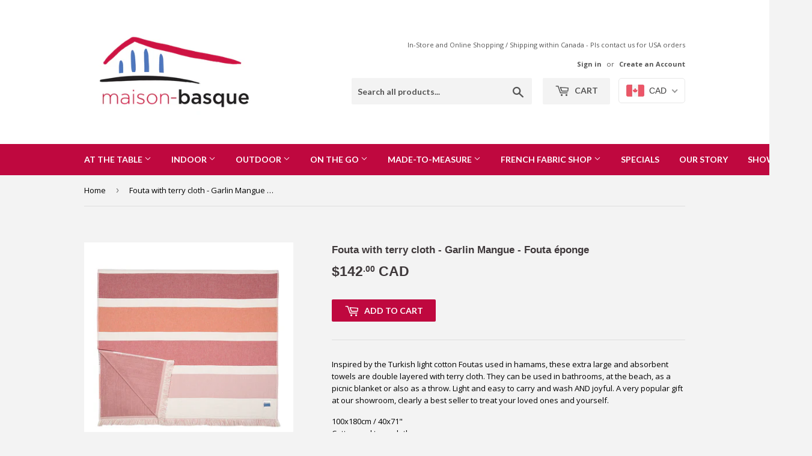

--- FILE ---
content_type: text/html; charset=utf-8
request_url: https://maison-basque.com/products/fouta-with-terry-cloth-garlin-mangue-fouta-eponge
body_size: 26622
content:
<!doctype html>
<!--[if lt IE 7]><html class="no-js lt-ie9 lt-ie8 lt-ie7" lang="en"> <![endif]-->
<!--[if IE 7]><html class="no-js lt-ie9 lt-ie8" lang="en"> <![endif]-->
<!--[if IE 8]><html class="no-js lt-ie9" lang="en"> <![endif]-->
<!--[if IE 9 ]><html class="ie9 no-js"> <![endif]-->
<!--[if (gt IE 9)|!(IE)]><!--> <html class="no-touch no-js"> <!--<![endif]-->
<head>
  <script>(function(H){H.className=H.className.replace(/\bno-js\b/,'js')})(document.documentElement)</script>
  <!-- Basic page needs ================================================== -->
  <meta charset="utf-8">
  <meta http-equiv="X-UA-Compatible" content="IE=edge,chrome=1">

  
  <link rel="shortcut icon" href="//maison-basque.com/cdn/shop/files/MB_FBprofile_32x32.jpg?v=1622580645" type="image/png" />
  

  <!-- Title and description ================================================== -->
 <title>
  Fouta with terry cloth - Garlin Mangue - Fouta éponge
  
  
</title>


  
    <meta name="description" content="Fouta towels, fouta towel, terry cloth and stripes, french fouta, artiga, fun stripes, absorbant fouta, absorbant towel, Garlin Marine">
  

  <!-- Product meta ================================================== -->
  <!-- /snippets/social-meta-tags.liquid -->




<meta property="og:site_name" content="maison-basque">
<meta property="og:url" content="https://maison-basque.com/products/fouta-with-terry-cloth-garlin-mangue-fouta-eponge">
<meta property="og:title" content="Fouta with terry cloth - Garlin Mangue - Fouta éponge">
<meta property="og:type" content="product">
<meta property="og:description" content="Fouta towels, fouta towel, terry cloth and stripes, french fouta, artiga, fun stripes, absorbant fouta, absorbant towel, Garlin Marine">

  <meta property="og:price:amount" content="142.00">
  <meta property="og:price:currency" content="CAD">

<meta property="og:image" content="http://maison-basque.com/cdn/shop/products/FOU-OO-TCR-GAMG_250ab8ce-4ca1-475e-9ede-116bcbd4e1fe_1200x1200.jpg?v=1667067646"><meta property="og:image" content="http://maison-basque.com/cdn/shop/products/Fouta-AMBI_bd3f26ec-381e-47af-ba86-d3cb83d2318a_1200x1200.jpg?v=1755881247">
<meta property="og:image:secure_url" content="https://maison-basque.com/cdn/shop/products/FOU-OO-TCR-GAMG_250ab8ce-4ca1-475e-9ede-116bcbd4e1fe_1200x1200.jpg?v=1667067646"><meta property="og:image:secure_url" content="https://maison-basque.com/cdn/shop/products/Fouta-AMBI_bd3f26ec-381e-47af-ba86-d3cb83d2318a_1200x1200.jpg?v=1755881247">


<meta name="twitter:card" content="summary_large_image">
<meta name="twitter:title" content="Fouta with terry cloth - Garlin Mangue - Fouta éponge">
<meta name="twitter:description" content="Fouta towels, fouta towel, terry cloth and stripes, french fouta, artiga, fun stripes, absorbant fouta, absorbant towel, Garlin Marine">


  <!-- Helpers ================================================== -->
  <link rel="canonical" href="https://maison-basque.com/products/fouta-with-terry-cloth-garlin-mangue-fouta-eponge">
  <meta name="viewport" content="width=device-width,initial-scale=1">

  <!-- CSS ================================================== -->
  <link href="//maison-basque.com/cdn/shop/t/3/assets/theme.scss.css?v=48042869579304108651765641519" rel="stylesheet" type="text/css" media="all" />
  
  
  
  <link href="//fonts.googleapis.com/css?family=Open+Sans:400,700" rel="stylesheet" type="text/css" media="all" />



  
    
    
    <link href="//fonts.googleapis.com/css?family=Lato:700" rel="stylesheet" type="text/css" media="all" />
  



  <!-- Header hook for plugins ================================================== -->
  <script>window.performance && window.performance.mark && window.performance.mark('shopify.content_for_header.start');</script><meta name="google-site-verification" content="k7JiGfvQLwTCF25yNuykIRU0gbF6OyROqggNdblBZuQ">
<meta id="shopify-digital-wallet" name="shopify-digital-wallet" content="/9382198/digital_wallets/dialog">
<meta name="shopify-checkout-api-token" content="2b347fc325f96d0966ff723c2cf43654">
<link rel="alternate" type="application/json+oembed" href="https://maison-basque.com/products/fouta-with-terry-cloth-garlin-mangue-fouta-eponge.oembed">
<script async="async" src="/checkouts/internal/preloads.js?locale=en-CA"></script>
<link rel="preconnect" href="https://shop.app" crossorigin="anonymous">
<script async="async" src="https://shop.app/checkouts/internal/preloads.js?locale=en-CA&shop_id=9382198" crossorigin="anonymous"></script>
<script id="apple-pay-shop-capabilities" type="application/json">{"shopId":9382198,"countryCode":"CA","currencyCode":"CAD","merchantCapabilities":["supports3DS"],"merchantId":"gid:\/\/shopify\/Shop\/9382198","merchantName":"maison-basque","requiredBillingContactFields":["postalAddress","email"],"requiredShippingContactFields":["postalAddress","email"],"shippingType":"shipping","supportedNetworks":["visa","masterCard","discover","interac"],"total":{"type":"pending","label":"maison-basque","amount":"1.00"},"shopifyPaymentsEnabled":true,"supportsSubscriptions":true}</script>
<script id="shopify-features" type="application/json">{"accessToken":"2b347fc325f96d0966ff723c2cf43654","betas":["rich-media-storefront-analytics"],"domain":"maison-basque.com","predictiveSearch":true,"shopId":9382198,"locale":"en"}</script>
<script>var Shopify = Shopify || {};
Shopify.shop = "maison-basque.myshopify.com";
Shopify.locale = "en";
Shopify.currency = {"active":"CAD","rate":"1.0"};
Shopify.country = "CA";
Shopify.theme = {"name":"Copy of Supply","id":10619158560,"schema_name":"Supply","schema_version":"2.7.0","theme_store_id":679,"role":"main"};
Shopify.theme.handle = "null";
Shopify.theme.style = {"id":null,"handle":null};
Shopify.cdnHost = "maison-basque.com/cdn";
Shopify.routes = Shopify.routes || {};
Shopify.routes.root = "/";</script>
<script type="module">!function(o){(o.Shopify=o.Shopify||{}).modules=!0}(window);</script>
<script>!function(o){function n(){var o=[];function n(){o.push(Array.prototype.slice.apply(arguments))}return n.q=o,n}var t=o.Shopify=o.Shopify||{};t.loadFeatures=n(),t.autoloadFeatures=n()}(window);</script>
<script>
  window.ShopifyPay = window.ShopifyPay || {};
  window.ShopifyPay.apiHost = "shop.app\/pay";
  window.ShopifyPay.redirectState = null;
</script>
<script id="shop-js-analytics" type="application/json">{"pageType":"product"}</script>
<script defer="defer" async type="module" src="//maison-basque.com/cdn/shopifycloud/shop-js/modules/v2/client.init-shop-cart-sync_BT-GjEfc.en.esm.js"></script>
<script defer="defer" async type="module" src="//maison-basque.com/cdn/shopifycloud/shop-js/modules/v2/chunk.common_D58fp_Oc.esm.js"></script>
<script defer="defer" async type="module" src="//maison-basque.com/cdn/shopifycloud/shop-js/modules/v2/chunk.modal_xMitdFEc.esm.js"></script>
<script type="module">
  await import("//maison-basque.com/cdn/shopifycloud/shop-js/modules/v2/client.init-shop-cart-sync_BT-GjEfc.en.esm.js");
await import("//maison-basque.com/cdn/shopifycloud/shop-js/modules/v2/chunk.common_D58fp_Oc.esm.js");
await import("//maison-basque.com/cdn/shopifycloud/shop-js/modules/v2/chunk.modal_xMitdFEc.esm.js");

  window.Shopify.SignInWithShop?.initShopCartSync?.({"fedCMEnabled":true,"windoidEnabled":true});

</script>
<script>
  window.Shopify = window.Shopify || {};
  if (!window.Shopify.featureAssets) window.Shopify.featureAssets = {};
  window.Shopify.featureAssets['shop-js'] = {"shop-cart-sync":["modules/v2/client.shop-cart-sync_DZOKe7Ll.en.esm.js","modules/v2/chunk.common_D58fp_Oc.esm.js","modules/v2/chunk.modal_xMitdFEc.esm.js"],"init-fed-cm":["modules/v2/client.init-fed-cm_B6oLuCjv.en.esm.js","modules/v2/chunk.common_D58fp_Oc.esm.js","modules/v2/chunk.modal_xMitdFEc.esm.js"],"shop-cash-offers":["modules/v2/client.shop-cash-offers_D2sdYoxE.en.esm.js","modules/v2/chunk.common_D58fp_Oc.esm.js","modules/v2/chunk.modal_xMitdFEc.esm.js"],"shop-login-button":["modules/v2/client.shop-login-button_QeVjl5Y3.en.esm.js","modules/v2/chunk.common_D58fp_Oc.esm.js","modules/v2/chunk.modal_xMitdFEc.esm.js"],"pay-button":["modules/v2/client.pay-button_DXTOsIq6.en.esm.js","modules/v2/chunk.common_D58fp_Oc.esm.js","modules/v2/chunk.modal_xMitdFEc.esm.js"],"shop-button":["modules/v2/client.shop-button_DQZHx9pm.en.esm.js","modules/v2/chunk.common_D58fp_Oc.esm.js","modules/v2/chunk.modal_xMitdFEc.esm.js"],"avatar":["modules/v2/client.avatar_BTnouDA3.en.esm.js"],"init-windoid":["modules/v2/client.init-windoid_CR1B-cfM.en.esm.js","modules/v2/chunk.common_D58fp_Oc.esm.js","modules/v2/chunk.modal_xMitdFEc.esm.js"],"init-shop-for-new-customer-accounts":["modules/v2/client.init-shop-for-new-customer-accounts_C_vY_xzh.en.esm.js","modules/v2/client.shop-login-button_QeVjl5Y3.en.esm.js","modules/v2/chunk.common_D58fp_Oc.esm.js","modules/v2/chunk.modal_xMitdFEc.esm.js"],"init-shop-email-lookup-coordinator":["modules/v2/client.init-shop-email-lookup-coordinator_BI7n9ZSv.en.esm.js","modules/v2/chunk.common_D58fp_Oc.esm.js","modules/v2/chunk.modal_xMitdFEc.esm.js"],"init-shop-cart-sync":["modules/v2/client.init-shop-cart-sync_BT-GjEfc.en.esm.js","modules/v2/chunk.common_D58fp_Oc.esm.js","modules/v2/chunk.modal_xMitdFEc.esm.js"],"shop-toast-manager":["modules/v2/client.shop-toast-manager_DiYdP3xc.en.esm.js","modules/v2/chunk.common_D58fp_Oc.esm.js","modules/v2/chunk.modal_xMitdFEc.esm.js"],"init-customer-accounts":["modules/v2/client.init-customer-accounts_D9ZNqS-Q.en.esm.js","modules/v2/client.shop-login-button_QeVjl5Y3.en.esm.js","modules/v2/chunk.common_D58fp_Oc.esm.js","modules/v2/chunk.modal_xMitdFEc.esm.js"],"init-customer-accounts-sign-up":["modules/v2/client.init-customer-accounts-sign-up_iGw4briv.en.esm.js","modules/v2/client.shop-login-button_QeVjl5Y3.en.esm.js","modules/v2/chunk.common_D58fp_Oc.esm.js","modules/v2/chunk.modal_xMitdFEc.esm.js"],"shop-follow-button":["modules/v2/client.shop-follow-button_CqMgW2wH.en.esm.js","modules/v2/chunk.common_D58fp_Oc.esm.js","modules/v2/chunk.modal_xMitdFEc.esm.js"],"checkout-modal":["modules/v2/client.checkout-modal_xHeaAweL.en.esm.js","modules/v2/chunk.common_D58fp_Oc.esm.js","modules/v2/chunk.modal_xMitdFEc.esm.js"],"shop-login":["modules/v2/client.shop-login_D91U-Q7h.en.esm.js","modules/v2/chunk.common_D58fp_Oc.esm.js","modules/v2/chunk.modal_xMitdFEc.esm.js"],"lead-capture":["modules/v2/client.lead-capture_BJmE1dJe.en.esm.js","modules/v2/chunk.common_D58fp_Oc.esm.js","modules/v2/chunk.modal_xMitdFEc.esm.js"],"payment-terms":["modules/v2/client.payment-terms_Ci9AEqFq.en.esm.js","modules/v2/chunk.common_D58fp_Oc.esm.js","modules/v2/chunk.modal_xMitdFEc.esm.js"]};
</script>
<script>(function() {
  var isLoaded = false;
  function asyncLoad() {
    if (isLoaded) return;
    isLoaded = true;
    var urls = ["\/\/static.zotabox.com\/5\/9\/594e25d21263f79ef3bab480360b6e6f\/widgets.js?shop=maison-basque.myshopify.com","https:\/\/cdn.nfcube.com\/instafeed-946d0c7b793ad59b1cffacd663669728.js?shop=maison-basque.myshopify.com"];
    for (var i = 0; i < urls.length; i++) {
      var s = document.createElement('script');
      s.type = 'text/javascript';
      s.async = true;
      s.src = urls[i];
      var x = document.getElementsByTagName('script')[0];
      x.parentNode.insertBefore(s, x);
    }
  };
  if(window.attachEvent) {
    window.attachEvent('onload', asyncLoad);
  } else {
    window.addEventListener('load', asyncLoad, false);
  }
})();</script>
<script id="__st">var __st={"a":9382198,"offset":-18000,"reqid":"2f2134f7-19ee-47e4-a40c-9dbf0728deea-1769333785","pageurl":"maison-basque.com\/products\/fouta-with-terry-cloth-garlin-mangue-fouta-eponge","u":"7152c0ac2c5e","p":"product","rtyp":"product","rid":7837599793303};</script>
<script>window.ShopifyPaypalV4VisibilityTracking = true;</script>
<script id="captcha-bootstrap">!function(){'use strict';const t='contact',e='account',n='new_comment',o=[[t,t],['blogs',n],['comments',n],[t,'customer']],c=[[e,'customer_login'],[e,'guest_login'],[e,'recover_customer_password'],[e,'create_customer']],r=t=>t.map((([t,e])=>`form[action*='/${t}']:not([data-nocaptcha='true']) input[name='form_type'][value='${e}']`)).join(','),a=t=>()=>t?[...document.querySelectorAll(t)].map((t=>t.form)):[];function s(){const t=[...o],e=r(t);return a(e)}const i='password',u='form_key',d=['recaptcha-v3-token','g-recaptcha-response','h-captcha-response',i],f=()=>{try{return window.sessionStorage}catch{return}},m='__shopify_v',_=t=>t.elements[u];function p(t,e,n=!1){try{const o=window.sessionStorage,c=JSON.parse(o.getItem(e)),{data:r}=function(t){const{data:e,action:n}=t;return t[m]||n?{data:e,action:n}:{data:t,action:n}}(c);for(const[e,n]of Object.entries(r))t.elements[e]&&(t.elements[e].value=n);n&&o.removeItem(e)}catch(o){console.error('form repopulation failed',{error:o})}}const l='form_type',E='cptcha';function T(t){t.dataset[E]=!0}const w=window,h=w.document,L='Shopify',v='ce_forms',y='captcha';let A=!1;((t,e)=>{const n=(g='f06e6c50-85a8-45c8-87d0-21a2b65856fe',I='https://cdn.shopify.com/shopifycloud/storefront-forms-hcaptcha/ce_storefront_forms_captcha_hcaptcha.v1.5.2.iife.js',D={infoText:'Protected by hCaptcha',privacyText:'Privacy',termsText:'Terms'},(t,e,n)=>{const o=w[L][v],c=o.bindForm;if(c)return c(t,g,e,D).then(n);var r;o.q.push([[t,g,e,D],n]),r=I,A||(h.body.append(Object.assign(h.createElement('script'),{id:'captcha-provider',async:!0,src:r})),A=!0)});var g,I,D;w[L]=w[L]||{},w[L][v]=w[L][v]||{},w[L][v].q=[],w[L][y]=w[L][y]||{},w[L][y].protect=function(t,e){n(t,void 0,e),T(t)},Object.freeze(w[L][y]),function(t,e,n,w,h,L){const[v,y,A,g]=function(t,e,n){const i=e?o:[],u=t?c:[],d=[...i,...u],f=r(d),m=r(i),_=r(d.filter((([t,e])=>n.includes(e))));return[a(f),a(m),a(_),s()]}(w,h,L),I=t=>{const e=t.target;return e instanceof HTMLFormElement?e:e&&e.form},D=t=>v().includes(t);t.addEventListener('submit',(t=>{const e=I(t);if(!e)return;const n=D(e)&&!e.dataset.hcaptchaBound&&!e.dataset.recaptchaBound,o=_(e),c=g().includes(e)&&(!o||!o.value);(n||c)&&t.preventDefault(),c&&!n&&(function(t){try{if(!f())return;!function(t){const e=f();if(!e)return;const n=_(t);if(!n)return;const o=n.value;o&&e.removeItem(o)}(t);const e=Array.from(Array(32),(()=>Math.random().toString(36)[2])).join('');!function(t,e){_(t)||t.append(Object.assign(document.createElement('input'),{type:'hidden',name:u})),t.elements[u].value=e}(t,e),function(t,e){const n=f();if(!n)return;const o=[...t.querySelectorAll(`input[type='${i}']`)].map((({name:t})=>t)),c=[...d,...o],r={};for(const[a,s]of new FormData(t).entries())c.includes(a)||(r[a]=s);n.setItem(e,JSON.stringify({[m]:1,action:t.action,data:r}))}(t,e)}catch(e){console.error('failed to persist form',e)}}(e),e.submit())}));const S=(t,e)=>{t&&!t.dataset[E]&&(n(t,e.some((e=>e===t))),T(t))};for(const o of['focusin','change'])t.addEventListener(o,(t=>{const e=I(t);D(e)&&S(e,y())}));const B=e.get('form_key'),M=e.get(l),P=B&&M;t.addEventListener('DOMContentLoaded',(()=>{const t=y();if(P)for(const e of t)e.elements[l].value===M&&p(e,B);[...new Set([...A(),...v().filter((t=>'true'===t.dataset.shopifyCaptcha))])].forEach((e=>S(e,t)))}))}(h,new URLSearchParams(w.location.search),n,t,e,['guest_login'])})(!0,!0)}();</script>
<script integrity="sha256-4kQ18oKyAcykRKYeNunJcIwy7WH5gtpwJnB7kiuLZ1E=" data-source-attribution="shopify.loadfeatures" defer="defer" src="//maison-basque.com/cdn/shopifycloud/storefront/assets/storefront/load_feature-a0a9edcb.js" crossorigin="anonymous"></script>
<script crossorigin="anonymous" defer="defer" src="//maison-basque.com/cdn/shopifycloud/storefront/assets/shopify_pay/storefront-65b4c6d7.js?v=20250812"></script>
<script data-source-attribution="shopify.dynamic_checkout.dynamic.init">var Shopify=Shopify||{};Shopify.PaymentButton=Shopify.PaymentButton||{isStorefrontPortableWallets:!0,init:function(){window.Shopify.PaymentButton.init=function(){};var t=document.createElement("script");t.src="https://maison-basque.com/cdn/shopifycloud/portable-wallets/latest/portable-wallets.en.js",t.type="module",document.head.appendChild(t)}};
</script>
<script data-source-attribution="shopify.dynamic_checkout.buyer_consent">
  function portableWalletsHideBuyerConsent(e){var t=document.getElementById("shopify-buyer-consent"),n=document.getElementById("shopify-subscription-policy-button");t&&n&&(t.classList.add("hidden"),t.setAttribute("aria-hidden","true"),n.removeEventListener("click",e))}function portableWalletsShowBuyerConsent(e){var t=document.getElementById("shopify-buyer-consent"),n=document.getElementById("shopify-subscription-policy-button");t&&n&&(t.classList.remove("hidden"),t.removeAttribute("aria-hidden"),n.addEventListener("click",e))}window.Shopify?.PaymentButton&&(window.Shopify.PaymentButton.hideBuyerConsent=portableWalletsHideBuyerConsent,window.Shopify.PaymentButton.showBuyerConsent=portableWalletsShowBuyerConsent);
</script>
<script data-source-attribution="shopify.dynamic_checkout.cart.bootstrap">document.addEventListener("DOMContentLoaded",(function(){function t(){return document.querySelector("shopify-accelerated-checkout-cart, shopify-accelerated-checkout")}if(t())Shopify.PaymentButton.init();else{new MutationObserver((function(e,n){t()&&(Shopify.PaymentButton.init(),n.disconnect())})).observe(document.body,{childList:!0,subtree:!0})}}));
</script>
<link id="shopify-accelerated-checkout-styles" rel="stylesheet" media="screen" href="https://maison-basque.com/cdn/shopifycloud/portable-wallets/latest/accelerated-checkout-backwards-compat.css" crossorigin="anonymous">
<style id="shopify-accelerated-checkout-cart">
        #shopify-buyer-consent {
  margin-top: 1em;
  display: inline-block;
  width: 100%;
}

#shopify-buyer-consent.hidden {
  display: none;
}

#shopify-subscription-policy-button {
  background: none;
  border: none;
  padding: 0;
  text-decoration: underline;
  font-size: inherit;
  cursor: pointer;
}

#shopify-subscription-policy-button::before {
  box-shadow: none;
}

      </style>

<script>window.performance && window.performance.mark && window.performance.mark('shopify.content_for_header.end');</script>

  

<!--[if lt IE 9]>
<script src="//cdnjs.cloudflare.com/ajax/libs/html5shiv/3.7.2/html5shiv.min.js" type="text/javascript"></script>
<script src="//maison-basque.com/cdn/shop/t/3/assets/respond.min.js?v=468" type="text/javascript"></script>
<link href="//maison-basque.com/cdn/shop/t/3/assets/respond-proxy.html" id="respond-proxy" rel="respond-proxy" />
<link href="//maison-basque.com/search?q=e1d3d12580037c457c7933b1f536d7bc" id="respond-redirect" rel="respond-redirect" />
<script src="//maison-basque.com/search?q=e1d3d12580037c457c7933b1f536d7bc" type="text/javascript"></script>
<![endif]-->
<!--[if (lte IE 9) ]><script src="//maison-basque.com/cdn/shop/t/3/assets/match-media.min.js?v=468" type="text/javascript"></script><![endif]-->


  
  

  <script src="//maison-basque.com/cdn/shop/t/3/assets/jquery-2.2.3.min.js?v=58211863146907186831517941697" type="text/javascript"></script>

  <!--[if (gt IE 9)|!(IE)]><!--><script src="//maison-basque.com/cdn/shop/t/3/assets/lazysizes.min.js?v=8147953233334221341517941697" async="async"></script><!--<![endif]-->
  <!--[if lte IE 9]><script src="//maison-basque.com/cdn/shop/t/3/assets/lazysizes.min.js?v=8147953233334221341517941697"></script><![endif]-->

  <!--[if (gt IE 9)|!(IE)]><!--><script src="//maison-basque.com/cdn/shop/t/3/assets/vendor.js?v=36052345436231778671517941699" defer="defer"></script><!--<![endif]-->
  <!--[if lte IE 9]><script src="//maison-basque.com/cdn/shop/t/3/assets/vendor.js?v=36052345436231778671517941699"></script><![endif]-->

  <!--[if (gt IE 9)|!(IE)]><!--><script src="//maison-basque.com/cdn/shop/t/3/assets/theme.js?v=98435073897234520251610047677" defer="defer"></script><!--<![endif]-->
  <!--[if lte IE 9]><script src="//maison-basque.com/cdn/shop/t/3/assets/theme.js?v=98435073897234520251610047677"></script><![endif]-->


<!-- BEGIN app block: shopify://apps/beast-currency-converter/blocks/doubly/267afa86-a419-4d5b-a61b-556038e7294d -->


	<script>
		var DoublyGlobalCurrency, catchXHR = true, bccAppVersion = 1;
       	var DoublyGlobal = {
			theme : 'flags_theme',
			spanClass : 'money',
			cookieName : '_g1518553516',
			ratesUrl :  'https://init.grizzlyapps.com/9e32c84f0db4f7b1eb40c32bdb0bdea9',
			geoUrl : 'https://currency.grizzlyapps.com/83d400c612f9a099fab8f76dcab73a48',
			shopCurrency : 'CAD',
            allowedCurrencies : '["CAD","USD"]',
			countriesJSON : '[]',
			currencyMessage : 'All orders are processed in CAD. While the content of your cart is currently displayed in <span class="selected-currency"></span>, you will checkout using CAD at the most current exchange rate.',
            currencyFormat : 'money_with_currency_format',
			euroFormat : 'amount',
            removeDecimals : 0,
            roundDecimals : 0,
            roundTo : '99',
            autoSwitch : 0,
			showPriceOnHover : 0,
            showCurrencyMessage : false,
			hideConverter : '',
			forceJqueryLoad : false,
			beeketing : true,
			themeScript : '',
			customerScriptBefore : '',
			customerScriptAfter : '',
			debug: false
		};

		<!-- inline script: fixes + various plugin js functions -->
		DoublyGlobal.themeScript = "if(DoublyGlobal.debug) debugger;jQueryGrizzly('head').append('<style> .doubly-wrapper { display: inline-block; margin: 0 0 1px 14px } .doubly-message { margin:0px 0px 20px; } @media screen and (min-width:894px) { .site-header .wrapper .grid-item { width: 40% } .site-header .wrapper .grid-item.large--text-right { width: 60% } .search-bar { max-width: 50% } } @media screen and (min-width:769px) and (max-width:893px) { .search-bar { max-width: 45% } .site-header .wrapper .grid-item { width: 34% } .site-header .wrapper .grid-item.large--text-right { width: 66% } } @media screen and (max-width:768px) { #mobileNavBar .cart-toggle { display: inline-block; float: right } .site-header .wrapper .grid-item .doubly-nice-select { display: none } .doubly-nice-select .current { color:#ffffff !important; } .doubly-nice-select:after { border-color:#ffffff; } .doubly-wrapper { margin-top: 12px } } <\/style>'); if(jQueryGrizzly('.product-item--price .sale-tag').first().text().trim().length > 0) { if(jQueryGrizzly('.product-item--price .sale-tag').first().text().trim().indexOf('%') == -1) { var saveInitialText = jQueryGrizzly('.product-item--price .sale-tag').first().text().trim().substring(0,jQueryGrizzly('.product-item--price .sale-tag').first().text().trim().indexOf(' ')); } } else if(jQueryGrizzly('#comparePrice-product-template').first().text().trim().length > 0) { if(jQueryGrizzly('#comparePrice-product-template').first().text().trim().indexOf('%') == -1) { var saveInitialText = jQueryGrizzly('#comparePrice-product-template').first().text().trim().substring(0,jQueryGrizzly('#comparePrice-product-template').first().text().trim().indexOf(' ')); } } if (jQueryGrizzly('.site-header .wrapper .doubly-wrapper').length==0) { jQueryGrizzly('.site-header .wrapper .header-cart-btn').after('<div class=\"doubly-wrapper\"><\/div>'); } jQueryGrizzly('#mobileNavBar .cart-toggle').before('<div class=\"doubly-wrapper\"><\/div>'); jQueryGrizzly(document).ajaxComplete(function() { setTimeout(function(){ \/* old Supply theme *\/ if (jQueryGrizzly('.cart-form .cart-row').last().find('.doubly-message').length==0) { jQueryGrizzly('.cart-form .cart-row').last().prepend('<div class=\"doubly-message\"><\/div>'); } \/* new Supply theme *\/ if (jQueryGrizzly('#ajaxifyCart .cart-row').last().find('.doubly-message').length==0) { jQueryGrizzly('#ajaxifyCart .cart-row').last().prepend('<div class=\"doubly-message\"><\/div>'); } initExtraFeatures(); },100); }); jQueryGrizzly(document).ajaxComplete(function() { setTimeout(function(){ if (jQueryGrizzly('#ajaxifyCart .cart-row .grid .grid-item .h2>small>.'+spanClass).length==0) { jQueryGrizzly('#ajaxifyCart .cart-row .grid .grid-item .h2>small').wrapInner('<span class=\"'+spanClass+'\"><\/span>'); } if (jQueryGrizzly('#ajaxifyCart .cart-row .cart-subtotal .h1>small>.'+spanClass).length==0) { jQueryGrizzly('#ajaxifyCart .cart-row .cart-subtotal .h1>small').wrapInner('<span class=\"'+spanClass+'\"><\/span'); } DoublyCurrency.convertAll(jQueryGrizzly('[name=doubly-currencies]').val()); initExtraFeatures(); },1000); }); jQueryGrizzly('.single-option-selector').bind('change.ChangeCurrency',function() { if(jQueryGrizzly('#comparePrice-product-template').first().text().trim().indexOf('%') == -1) { jQueryGrizzly('#comparePrice-product-template').addClass(spanClass); if (jQueryGrizzly('#comparePrice-product-template>.'+spanClass).length!==0) { jQueryGrizzly('#comparePrice-product-template').html(jQueryGrizzly('#comparePrice-product-template>.'+spanClass).text()); } jQueryGrizzly('#comparePrice-product-template.'+spanClass).each(function() { var attributes = jQueryGrizzly.map(this.attributes, function(item) { return item.name; }); var moneyTag = jQueryGrizzly(this); jQueryGrizzly.each(attributes, function(i, item) { if (item!='class' && item!='style' && item!='id') { moneyTag.removeAttr(item); } }); }); } if(jQueryGrizzly('#productPrice-product-template>span>span.'+spanClass).length == 0) { jQueryGrizzly('#productPrice-product-template>span').first().addClass(spanClass); } if (jQueryGrizzly('#productPrice-product-template>span[aria-hidden=\"true\"]>s>span.' + spanClass).length == 0) { jQueryGrizzly('#productPrice-product-template>span[aria-hidden=\"true\"]>s').wrapInner('<span class=\"' + spanClass + '\"><\/span>'); } DoublyCurrency.convertAll(jQueryGrizzly('[name=doubly-currencies]').val()); initExtraFeatures(); if(jQueryGrizzly('#comparePrice-product-template').first().text().trim().indexOf('%') == -1) { var saveText = saveInitialText+' '+jQueryGrizzly('#comparePrice-product-template').text(); jQueryGrizzly('#comparePrice-product-template').text(saveText); } }); setTimeout(function(){ if(jQueryGrizzly('#productPrice-product-template>span>span.'+spanClass).length == 0) { jQueryGrizzly('#productPrice-product-template>span').first().addClass(spanClass); } if(jQueryGrizzly('#productPrice-product-template>span[aria-hidden=\"true\"]>s>span.'+spanClass).length == 0) { jQueryGrizzly('#productPrice-product-template>span[aria-hidden=\"true\"]>s').wrapInner('<span class=\"'+spanClass+'\"><\/span>'); } if(jQueryGrizzly('#comparePrice-product-template').first().text().trim().indexOf('%') == -1) { if(jQueryGrizzly('#comparePrice-product-template>span.'+spanClass).length == 0) { jQueryGrizzly('#comparePrice-product-template').addClass(spanClass); } } DoublyCurrency.convertAll(jQueryGrizzly('[name=doubly-currencies]').val()); if(jQueryGrizzly('#comparePrice-product-template').first().text().trim().indexOf('%') == -1) { if(jQueryGrizzly('#comparePrice-product-template').text().indexOf(saveInitialText) == -1) { var saveText = saveInitialText+' '+jQueryGrizzly('#comparePrice-product-template').text(); jQueryGrizzly('#comparePrice-product-template').text(saveText); } } if(jQueryGrizzly('.product-item--price .sale-tag').first().text().trim().indexOf('%') == -1) { if(jQueryGrizzly('.product-item--price .sale-tag').first().text().trim().indexOf(saveInitialText) == -1) { jQueryGrizzly('.product-item--price .sale-tag').each(function(){ var saveText = saveInitialText+' '+jQueryGrizzly(this).text(); jQueryGrizzly(this).text(saveText); }); } } },1000); function afterCurrencySwitcherInit() { jQueryGrizzly('#mobileNavBar .doubly-wrapper .doubly-nice-select').addClass('slim'); jQueryGrizzly('[name=doubly-currencies]').change(function() { if(jQueryGrizzly('#comparePrice-product-template').first().text().trim().indexOf('%') == -1) { if(jQueryGrizzly('#comparePrice-product-template').text().indexOf(saveInitialText) == -1) { var saveText = saveInitialText+' '+jQueryGrizzly('#comparePrice-product-template').text(); jQueryGrizzly('#comparePrice-product-template').text(saveText); } } if(jQueryGrizzly('.product-item--price .sale-tag').first().text().trim().indexOf('%') == -1) { jQueryGrizzly('.product-item--price .sale-tag').each(function(){ if(jQueryGrizzly(this).text().indexOf(saveInitialText) == -1) { var saveText = saveInitialText+' '+jQueryGrizzly(this).text(); jQueryGrizzly(this).text(saveText); } }); } }); } if(jQueryGrizzly('.product-item--price .sale-tag').first().text().trim().indexOf('%') == -1) { jQueryGrizzly('.product-item--price .sale-tag').addClass(spanClass); jQueryGrizzly('.product-item--price .sale-tag').each(function() { if(jQueryGrizzly(this).find('>span.'+spanClass).length > 0) { var amountText = jQueryGrizzly(this).find('>span.'+spanClass).text(); jQueryGrizzly(this).html(amountText); } }); } jQueryGrizzly('.product-item--price .h1>small[aria-hidden=\"true\"]').wrapInner('<span class=\"'+spanClass+'\"><\/span>'); jQueryGrizzly('.product-item--price .h1>small>s>small[aria-hidden=\"true\"]').wrapInner('<span class=\"'+spanClass+'\"><\/span>');";
                    DoublyGlobal.initNiceSelect = function(){
                        !function(e) {
                            e.fn.niceSelect = function() {
                                this.each(function() {
                                    var s = e(this);
                                    var t = s.next()
                                    , n = s.find('option')
                                    , a = s.find('option:selected');
                                    t.find('.current').html('<span class="flags flags-' + a.data('country') + '"></span> &nbsp;' + a.data('display') || a.text());
                                }),
                                e(document).off('.nice_select'),
                                e(document).on('click.nice_select', '.doubly-nice-select.doubly-nice-select', function(s) {
                                    var t = e(this);
                                    e('.doubly-nice-select').not(t).removeClass('open'),
                                    t.toggleClass('open'),
                                    t.hasClass('open') ? (t.find('.option'),
                                    t.find('.focus').removeClass('focus'),
                                    t.find('.selected').addClass('focus')) : t.focus()
                                }),
                                e(document).on('click.nice_select', function(s) {
                                    0 === e(s.target).closest('.doubly-nice-select').length && e('.doubly-nice-select').removeClass('open').find('.option')
                                }),
                                e(document).on('click.nice_select', '.doubly-nice-select .option', function(s) {
                                    var t = e(this);
                                    e('.doubly-nice-select').each(function() {
                                        var s = e(this).find('.option[data-value="' + t.data('value') + '"]')
                                        , n = s.closest('.doubly-nice-select');
                                        n.find('.selected').removeClass('selected'),
                                        s.addClass('selected');
                                        var a = '<span class="flags flags-' + s.data('country') + '"></span> &nbsp;' + s.data('display') || s.text();
                                        n.find('.current').html(a),
                                        n.prev('select').val(s.data('value')).trigger('change')
                                    })
                                }),
                                e(document).on('keydown.nice_select', '.doubly-nice-select', function(s) {
                                    var t = e(this)
                                    , n = e(t.find('.focus') || t.find('.list .option.selected'));
                                    if (32 == s.keyCode || 13 == s.keyCode)
                                        return t.hasClass('open') ? n.trigger('click') : t.trigger('click'),
                                        !1;
                                    if (40 == s.keyCode)
                                        return t.hasClass('open') ? n.next().length > 0 && (t.find('.focus').removeClass('focus'),
                                        n.next().addClass('focus')) : t.trigger('click'),
                                        !1;
                                    if (38 == s.keyCode)
                                        return t.hasClass('open') ? n.prev().length > 0 && (t.find('.focus').removeClass('focus'),
                                        n.prev().addClass('focus')) : t.trigger('click'),
                                        !1;
                                    if (27 == s.keyCode)
                                        t.hasClass('open') && t.trigger('click');
                                    else if (9 == s.keyCode && t.hasClass('open'))
                                        return !1
                                })
                            }
                        }(jQueryGrizzly);
                    };
                DoublyGlobal.addSelect = function(){
                    /* add select in select wrapper or body */  
                    if (jQueryGrizzly('.doubly-wrapper').length>0) { 
                        var doublyWrapper = '.doubly-wrapper';
                    } else if (jQueryGrizzly('.doubly-float').length==0) {
                        var doublyWrapper = '.doubly-float';
                        jQueryGrizzly('body').append('<div class="doubly-float"></div>');
                    }
                    document.querySelectorAll(doublyWrapper).forEach(function(el) {
                        el.insertAdjacentHTML('afterbegin', '<select class="currency-switcher right" name="doubly-currencies"><option value="CAD" data-country="Canada" data-currency-symbol="&#36;" data-display="CAD">Canadian Dollar</option><option value="USD" data-country="United-States" data-currency-symbol="&#36;" data-display="USD">US Dollar</option></select> <div class="doubly-nice-select currency-switcher right" data-nosnippet> <span class="current notranslate"></span> <ul class="list"> <li class="option notranslate" data-value="CAD" data-country="Canada" data-currency-symbol="&#36;" data-display="CAD"><span class="flags flags-Canada"></span> &nbsp;Canadian Dollar</li><li class="option notranslate" data-value="USD" data-country="United-States" data-currency-symbol="&#36;" data-display="USD"><span class="flags flags-United-States"></span> &nbsp;US Dollar</li> </ul> </div>');
                    });
                }
		var bbb = "";
	</script>
	
	
	<!-- inline styles -->
	<style> 
		
		.flags{background-image:url("https://cdn.shopify.com/extensions/01997e3d-dbe8-7f57-a70f-4120f12c2b07/currency-54/assets/currency-flags.png")}
		.flags-small{background-image:url("https://cdn.shopify.com/extensions/01997e3d-dbe8-7f57-a70f-4120f12c2b07/currency-54/assets/currency-flags-small.png")}
		select.currency-switcher{display:none}.doubly-nice-select{-webkit-tap-highlight-color:transparent;background-color:#fff;border-radius:5px;border:1px solid #e8e8e8;box-sizing:border-box;cursor:pointer;display:block;float:left;font-family:"Helvetica Neue",Arial;font-size:14px;font-weight:400;height:42px;line-height:40px;outline:0;padding-left:12px;padding-right:30px;position:relative;text-align:left!important;transition:none;/*transition:all .2s ease-in-out;*/-webkit-user-select:none;-moz-user-select:none;-ms-user-select:none;user-select:none;white-space:nowrap;width:auto}.doubly-nice-select:hover{border-color:#dbdbdb}.doubly-nice-select.open,.doubly-nice-select:active,.doubly-nice-select:focus{border-color:#88bfff}.doubly-nice-select:after{border-bottom:2px solid #999;border-right:2px solid #999;content:"";display:block;height:5px;box-sizing:content-box;pointer-events:none;position:absolute;right:14px;top:16px;-webkit-transform-origin:66% 66%;transform-origin:66% 66%;-webkit-transform:rotate(45deg);transform:rotate(45deg);transition:transform .15s ease-in-out;width:5px}.doubly-nice-select.open:after{-webkit-transform:rotate(-135deg);transform:rotate(-135deg)}.doubly-nice-select.open .list{opacity:1;pointer-events:auto;-webkit-transform:scale(1) translateY(0);transform:scale(1) translateY(0); z-index:1000000 !important;}.doubly-nice-select.disabled{border-color:#ededed;color:#999;pointer-events:none}.doubly-nice-select.disabled:after{border-color:#ccc}.doubly-nice-select.wide{width:100%}.doubly-nice-select.wide .list{left:0!important;right:0!important}.doubly-nice-select.right{float:right}.doubly-nice-select.right .list{left:auto;right:0}.doubly-nice-select.small{font-size:12px;height:36px;line-height:34px}.doubly-nice-select.small:after{height:4px;width:4px}.flags-Afghanistan,.flags-Albania,.flags-Algeria,.flags-Andorra,.flags-Angola,.flags-Antigua-and-Barbuda,.flags-Argentina,.flags-Armenia,.flags-Aruba,.flags-Australia,.flags-Austria,.flags-Azerbaijan,.flags-Bahamas,.flags-Bahrain,.flags-Bangladesh,.flags-Barbados,.flags-Belarus,.flags-Belgium,.flags-Belize,.flags-Benin,.flags-Bermuda,.flags-Bhutan,.flags-Bitcoin,.flags-Bolivia,.flags-Bosnia-and-Herzegovina,.flags-Botswana,.flags-Brazil,.flags-Brunei,.flags-Bulgaria,.flags-Burkina-Faso,.flags-Burundi,.flags-Cambodia,.flags-Cameroon,.flags-Canada,.flags-Cape-Verde,.flags-Cayman-Islands,.flags-Central-African-Republic,.flags-Chad,.flags-Chile,.flags-China,.flags-Colombia,.flags-Comoros,.flags-Congo-Democratic,.flags-Congo-Republic,.flags-Costa-Rica,.flags-Cote-d_Ivoire,.flags-Croatia,.flags-Cuba,.flags-Curacao,.flags-Cyprus,.flags-Czech-Republic,.flags-Denmark,.flags-Djibouti,.flags-Dominica,.flags-Dominican-Republic,.flags-East-Timor,.flags-Ecuador,.flags-Egypt,.flags-El-Salvador,.flags-Equatorial-Guinea,.flags-Eritrea,.flags-Estonia,.flags-Ethiopia,.flags-European-Union,.flags-Falkland-Islands,.flags-Fiji,.flags-Finland,.flags-France,.flags-Gabon,.flags-Gambia,.flags-Georgia,.flags-Germany,.flags-Ghana,.flags-Gibraltar,.flags-Grecee,.flags-Grenada,.flags-Guatemala,.flags-Guernsey,.flags-Guinea,.flags-Guinea-Bissau,.flags-Guyana,.flags-Haiti,.flags-Honduras,.flags-Hong-Kong,.flags-Hungary,.flags-IMF,.flags-Iceland,.flags-India,.flags-Indonesia,.flags-Iran,.flags-Iraq,.flags-Ireland,.flags-Isle-of-Man,.flags-Israel,.flags-Italy,.flags-Jamaica,.flags-Japan,.flags-Jersey,.flags-Jordan,.flags-Kazakhstan,.flags-Kenya,.flags-Korea-North,.flags-Korea-South,.flags-Kosovo,.flags-Kuwait,.flags-Kyrgyzstan,.flags-Laos,.flags-Latvia,.flags-Lebanon,.flags-Lesotho,.flags-Liberia,.flags-Libya,.flags-Liechtenstein,.flags-Lithuania,.flags-Luxembourg,.flags-Macao,.flags-Macedonia,.flags-Madagascar,.flags-Malawi,.flags-Malaysia,.flags-Maldives,.flags-Mali,.flags-Malta,.flags-Marshall-Islands,.flags-Mauritania,.flags-Mauritius,.flags-Mexico,.flags-Micronesia-_Federated_,.flags-Moldova,.flags-Monaco,.flags-Mongolia,.flags-Montenegro,.flags-Morocco,.flags-Mozambique,.flags-Myanmar,.flags-Namibia,.flags-Nauru,.flags-Nepal,.flags-Netherlands,.flags-New-Zealand,.flags-Nicaragua,.flags-Niger,.flags-Nigeria,.flags-Norway,.flags-Oman,.flags-Pakistan,.flags-Palau,.flags-Panama,.flags-Papua-New-Guinea,.flags-Paraguay,.flags-Peru,.flags-Philippines,.flags-Poland,.flags-Portugal,.flags-Qatar,.flags-Romania,.flags-Russia,.flags-Rwanda,.flags-Saint-Helena,.flags-Saint-Kitts-and-Nevis,.flags-Saint-Lucia,.flags-Saint-Vincent-and-the-Grenadines,.flags-Samoa,.flags-San-Marino,.flags-Sao-Tome-and-Principe,.flags-Saudi-Arabia,.flags-Seborga,.flags-Senegal,.flags-Serbia,.flags-Seychelles,.flags-Sierra-Leone,.flags-Singapore,.flags-Slovakia,.flags-Slovenia,.flags-Solomon-Islands,.flags-Somalia,.flags-South-Africa,.flags-South-Sudan,.flags-Spain,.flags-Sri-Lanka,.flags-Sudan,.flags-Suriname,.flags-Swaziland,.flags-Sweden,.flags-Switzerland,.flags-Syria,.flags-Taiwan,.flags-Tajikistan,.flags-Tanzania,.flags-Thailand,.flags-Togo,.flags-Tonga,.flags-Trinidad-and-Tobago,.flags-Tunisia,.flags-Turkey,.flags-Turkmenistan,.flags-Tuvalu,.flags-Uganda,.flags-Ukraine,.flags-United-Arab-Emirates,.flags-United-Kingdom,.flags-United-States,.flags-Uruguay,.flags-Uzbekistan,.flags-Vanuatu,.flags-Vatican-City,.flags-Venezuela,.flags-Vietnam,.flags-Wallis-and-Futuna,.flags-XAG,.flags-XAU,.flags-XPT,.flags-Yemen,.flags-Zambia,.flags-Zimbabwe{width:30px;height:20px}.doubly-nice-select.small .option{line-height:34px;min-height:34px}.doubly-nice-select .list{background-color:#fff;border-radius:5px;box-shadow:0 0 0 1px rgba(68,68,68,.11);box-sizing:border-box;margin:4px 0 0!important;opacity:0;overflow:scroll;overflow-x:hidden;padding:0;pointer-events:none;position:absolute;top:100%;max-height:260px;left:0;-webkit-transform-origin:50% 0;transform-origin:50% 0;-webkit-transform:scale(.75) translateY(-21px);transform:scale(.75) translateY(-21px);transition:all .2s cubic-bezier(.5,0,0,1.25),opacity .15s ease-out;z-index:100000}.doubly-nice-select .current img,.doubly-nice-select .option img{vertical-align:top;padding-top:10px}.doubly-nice-select .list:hover .option:not(:hover){background-color:transparent!important}.doubly-nice-select .option{font-size:13px !important;float:none!important;text-align:left !important;margin:0px !important;font-family:Helvetica Neue,Arial !important;letter-spacing:normal;text-transform:none;display:block!important;cursor:pointer;font-weight:400;line-height:40px!important;list-style:none;min-height:40px;min-width:55px;margin-bottom:0;outline:0;padding-left:18px!important;padding-right:52px!important;text-align:left;transition:all .2s}.doubly-nice-select .option.focus,.doubly-nice-select .option.selected.focus,.doubly-nice-select .option:hover{background-color:#f6f6f6}.doubly-nice-select .option.selected{font-weight:700}.doubly-nice-select .current img{line-height:45px}.doubly-nice-select.slim{padding:0 18px 0 0;height:20px;line-height:20px;border:0;background:0 0!important}.doubly-nice-select.slim .current .flags{margin-top:0 !important}.doubly-nice-select.slim:after{right:4px;top:6px}.flags{background-repeat:no-repeat;display:block;margin:10px 4px 0 0 !important;float:left}.flags-Zimbabwe{background-position:-5px -5px}.flags-Zambia{background-position:-45px -5px}.flags-Yemen{background-position:-85px -5px}.flags-Vietnam{background-position:-125px -5px}.flags-Venezuela{background-position:-165px -5px}.flags-Vatican-City{background-position:-205px -5px}.flags-Vanuatu{background-position:-245px -5px}.flags-Uzbekistan{background-position:-285px -5px}.flags-Uruguay{background-position:-325px -5px}.flags-United-States{background-position:-365px -5px}.flags-United-Kingdom{background-position:-405px -5px}.flags-United-Arab-Emirates{background-position:-445px -5px}.flags-Ukraine{background-position:-5px -35px}.flags-Uganda{background-position:-45px -35px}.flags-Tuvalu{background-position:-85px -35px}.flags-Turkmenistan{background-position:-125px -35px}.flags-Turkey{background-position:-165px -35px}.flags-Tunisia{background-position:-205px -35px}.flags-Trinidad-and-Tobago{background-position:-245px -35px}.flags-Tonga{background-position:-285px -35px}.flags-Togo{background-position:-325px -35px}.flags-Thailand{background-position:-365px -35px}.flags-Tanzania{background-position:-405px -35px}.flags-Tajikistan{background-position:-445px -35px}.flags-Taiwan{background-position:-5px -65px}.flags-Syria{background-position:-45px -65px}.flags-Switzerland{background-position:-85px -65px}.flags-Sweden{background-position:-125px -65px}.flags-Swaziland{background-position:-165px -65px}.flags-Suriname{background-position:-205px -65px}.flags-Sudan{background-position:-245px -65px}.flags-Sri-Lanka{background-position:-285px -65px}.flags-Spain{background-position:-325px -65px}.flags-South-Sudan{background-position:-365px -65px}.flags-South-Africa{background-position:-405px -65px}.flags-Somalia{background-position:-445px -65px}.flags-Solomon-Islands{background-position:-5px -95px}.flags-Slovenia{background-position:-45px -95px}.flags-Slovakia{background-position:-85px -95px}.flags-Singapore{background-position:-125px -95px}.flags-Sierra-Leone{background-position:-165px -95px}.flags-Seychelles{background-position:-205px -95px}.flags-Serbia{background-position:-245px -95px}.flags-Senegal{background-position:-285px -95px}.flags-Saudi-Arabia{background-position:-325px -95px}.flags-Sao-Tome-and-Principe{background-position:-365px -95px}.flags-San-Marino{background-position:-405px -95px}.flags-Samoa{background-position:-445px -95px}.flags-Saint-Vincent-and-the-Grenadines{background-position:-5px -125px}.flags-Saint-Lucia{background-position:-45px -125px}.flags-Saint-Kitts-and-Nevis{background-position:-85px -125px}.flags-Rwanda{background-position:-125px -125px}.flags-Russia{background-position:-165px -125px}.flags-Romania{background-position:-205px -125px}.flags-Qatar{background-position:-245px -125px}.flags-Portugal{background-position:-285px -125px}.flags-Poland{background-position:-325px -125px}.flags-Philippines{background-position:-365px -125px}.flags-Peru{background-position:-405px -125px}.flags-Paraguay{background-position:-445px -125px}.flags-Papua-New-Guinea{background-position:-5px -155px}.flags-Panama{background-position:-45px -155px}.flags-Palau{background-position:-85px -155px}.flags-Pakistan{background-position:-125px -155px}.flags-Oman{background-position:-165px -155px}.flags-Norway{background-position:-205px -155px}.flags-Nigeria{background-position:-245px -155px}.flags-Niger{background-position:-285px -155px}.flags-Nicaragua{background-position:-325px -155px}.flags-New-Zealand{background-position:-365px -155px}.flags-Netherlands{background-position:-405px -155px}.flags-Nepal{background-position:-445px -155px}.flags-Nauru{background-position:-5px -185px}.flags-Namibia{background-position:-45px -185px}.flags-Myanmar{background-position:-85px -185px}.flags-Mozambique{background-position:-125px -185px}.flags-Morocco{background-position:-165px -185px}.flags-Montenegro{background-position:-205px -185px}.flags-Mongolia{background-position:-245px -185px}.flags-Monaco{background-position:-285px -185px}.flags-Moldova{background-position:-325px -185px}.flags-Micronesia-_Federated_{background-position:-365px -185px}.flags-Mexico{background-position:-405px -185px}.flags-Mauritius{background-position:-445px -185px}.flags-Mauritania{background-position:-5px -215px}.flags-Marshall-Islands{background-position:-45px -215px}.flags-Malta{background-position:-85px -215px}.flags-Mali{background-position:-125px -215px}.flags-Maldives{background-position:-165px -215px}.flags-Malaysia{background-position:-205px -215px}.flags-Malawi{background-position:-245px -215px}.flags-Madagascar{background-position:-285px -215px}.flags-Macedonia{background-position:-325px -215px}.flags-Luxembourg{background-position:-365px -215px}.flags-Lithuania{background-position:-405px -215px}.flags-Liechtenstein{background-position:-445px -215px}.flags-Libya{background-position:-5px -245px}.flags-Liberia{background-position:-45px -245px}.flags-Lesotho{background-position:-85px -245px}.flags-Lebanon{background-position:-125px -245px}.flags-Latvia{background-position:-165px -245px}.flags-Laos{background-position:-205px -245px}.flags-Kyrgyzstan{background-position:-245px -245px}.flags-Kuwait{background-position:-285px -245px}.flags-Kosovo{background-position:-325px -245px}.flags-Korea-South{background-position:-365px -245px}.flags-Korea-North{background-position:-405px -245px}.flags-Kiribati{width:30px;height:20px;background-position:-445px -245px}.flags-Kenya{background-position:-5px -275px}.flags-Kazakhstan{background-position:-45px -275px}.flags-Jordan{background-position:-85px -275px}.flags-Japan{background-position:-125px -275px}.flags-Jamaica{background-position:-165px -275px}.flags-Italy{background-position:-205px -275px}.flags-Israel{background-position:-245px -275px}.flags-Ireland{background-position:-285px -275px}.flags-Iraq{background-position:-325px -275px}.flags-Iran{background-position:-365px -275px}.flags-Indonesia{background-position:-405px -275px}.flags-India{background-position:-445px -275px}.flags-Iceland{background-position:-5px -305px}.flags-Hungary{background-position:-45px -305px}.flags-Honduras{background-position:-85px -305px}.flags-Haiti{background-position:-125px -305px}.flags-Guyana{background-position:-165px -305px}.flags-Guinea{background-position:-205px -305px}.flags-Guinea-Bissau{background-position:-245px -305px}.flags-Guatemala{background-position:-285px -305px}.flags-Grenada{background-position:-325px -305px}.flags-Grecee{background-position:-365px -305px}.flags-Ghana{background-position:-405px -305px}.flags-Germany{background-position:-445px -305px}.flags-Georgia{background-position:-5px -335px}.flags-Gambia{background-position:-45px -335px}.flags-Gabon{background-position:-85px -335px}.flags-France{background-position:-125px -335px}.flags-Finland{background-position:-165px -335px}.flags-Fiji{background-position:-205px -335px}.flags-Ethiopia{background-position:-245px -335px}.flags-Estonia{background-position:-285px -335px}.flags-Eritrea{background-position:-325px -335px}.flags-Equatorial-Guinea{background-position:-365px -335px}.flags-El-Salvador{background-position:-405px -335px}.flags-Egypt{background-position:-445px -335px}.flags-Ecuador{background-position:-5px -365px}.flags-East-Timor{background-position:-45px -365px}.flags-Dominican-Republic{background-position:-85px -365px}.flags-Dominica{background-position:-125px -365px}.flags-Djibouti{background-position:-165px -365px}.flags-Denmark{background-position:-205px -365px}.flags-Czech-Republic{background-position:-245px -365px}.flags-Cyprus{background-position:-285px -365px}.flags-Cuba{background-position:-325px -365px}.flags-Croatia{background-position:-365px -365px}.flags-Cote-d_Ivoire{background-position:-405px -365px}.flags-Costa-Rica{background-position:-445px -365px}.flags-Congo-Republic{background-position:-5px -395px}.flags-Congo-Democratic{background-position:-45px -395px}.flags-Comoros{background-position:-85px -395px}.flags-Colombia{background-position:-125px -395px}.flags-China{background-position:-165px -395px}.flags-Chile{background-position:-205px -395px}.flags-Chad{background-position:-245px -395px}.flags-Central-African-Republic{background-position:-285px -395px}.flags-Cape-Verde{background-position:-325px -395px}.flags-Canada{background-position:-365px -395px}.flags-Cameroon{background-position:-405px -395px}.flags-Cambodia{background-position:-445px -395px}.flags-Burundi{background-position:-5px -425px}.flags-Burkina-Faso{background-position:-45px -425px}.flags-Bulgaria{background-position:-85px -425px}.flags-Brunei{background-position:-125px -425px}.flags-Brazil{background-position:-165px -425px}.flags-Botswana{background-position:-205px -425px}.flags-Bosnia-and-Herzegovina{background-position:-245px -425px}.flags-Bolivia{background-position:-285px -425px}.flags-Bhutan{background-position:-325px -425px}.flags-Benin{background-position:-365px -425px}.flags-Belize{background-position:-405px -425px}.flags-Belgium{background-position:-445px -425px}.flags-Belarus{background-position:-5px -455px}.flags-Barbados{background-position:-45px -455px}.flags-Bangladesh{background-position:-85px -455px}.flags-Bahrain{background-position:-125px -455px}.flags-Bahamas{background-position:-165px -455px}.flags-Azerbaijan{background-position:-205px -455px}.flags-Austria{background-position:-245px -455px}.flags-Australia{background-position:-285px -455px}.flags-Armenia{background-position:-325px -455px}.flags-Argentina{background-position:-365px -455px}.flags-Antigua-and-Barbuda{background-position:-405px -455px}.flags-Andorra{background-position:-445px -455px}.flags-Algeria{background-position:-5px -485px}.flags-Albania{background-position:-45px -485px}.flags-Afghanistan{background-position:-85px -485px}.flags-Bermuda{background-position:-125px -485px}.flags-European-Union{background-position:-165px -485px}.flags-XPT{background-position:-205px -485px}.flags-XAU{background-position:-245px -485px}.flags-XAG{background-position:-285px -485px}.flags-Wallis-and-Futuna{background-position:-325px -485px}.flags-Seborga{background-position:-365px -485px}.flags-Aruba{background-position:-405px -485px}.flags-Angola{background-position:-445px -485px}.flags-Saint-Helena{background-position:-485px -5px}.flags-Macao{background-position:-485px -35px}.flags-Jersey{background-position:-485px -65px}.flags-Isle-of-Man{background-position:-485px -95px}.flags-IMF{background-position:-485px -125px}.flags-Hong-Kong{background-position:-485px -155px}.flags-Guernsey{background-position:-485px -185px}.flags-Gibraltar{background-position:-485px -215px}.flags-Falkland-Islands{background-position:-485px -245px}.flags-Curacao{background-position:-485px -275px}.flags-Cayman-Islands{background-position:-485px -305px}.flags-Bitcoin{background-position:-485px -335px}.flags-small{background-repeat:no-repeat;display:block;margin:5px 3px 0 0 !important;border:1px solid #fff;box-sizing:content-box;float:left}.doubly-nice-select.open .list .flags-small{margin-top:15px  !important}.flags-small.flags-Zimbabwe{width:15px;height:10px;background-position:0 0}.flags-small.flags-Zambia{width:15px;height:10px;background-position:-15px 0}.flags-small.flags-Yemen{width:15px;height:10px;background-position:-30px 0}.flags-small.flags-Vietnam{width:15px;height:10px;background-position:-45px 0}.flags-small.flags-Venezuela{width:15px;height:10px;background-position:-60px 0}.flags-small.flags-Vatican-City{width:15px;height:10px;background-position:-75px 0}.flags-small.flags-Vanuatu{width:15px;height:10px;background-position:-90px 0}.flags-small.flags-Uzbekistan{width:15px;height:10px;background-position:-105px 0}.flags-small.flags-Uruguay{width:15px;height:10px;background-position:-120px 0}.flags-small.flags-United-Kingdom{width:15px;height:10px;background-position:-150px 0}.flags-small.flags-United-Arab-Emirates{width:15px;height:10px;background-position:-165px 0}.flags-small.flags-Ukraine{width:15px;height:10px;background-position:0 -10px}.flags-small.flags-Uganda{width:15px;height:10px;background-position:-15px -10px}.flags-small.flags-Tuvalu{width:15px;height:10px;background-position:-30px -10px}.flags-small.flags-Turkmenistan{width:15px;height:10px;background-position:-45px -10px}.flags-small.flags-Turkey{width:15px;height:10px;background-position:-60px -10px}.flags-small.flags-Tunisia{width:15px;height:10px;background-position:-75px -10px}.flags-small.flags-Trinidad-and-Tobago{width:15px;height:10px;background-position:-90px -10px}.flags-small.flags-Tonga{width:15px;height:10px;background-position:-105px -10px}.flags-small.flags-Togo{width:15px;height:10px;background-position:-120px -10px}.flags-small.flags-Thailand{width:15px;height:10px;background-position:-135px -10px}.flags-small.flags-Tanzania{width:15px;height:10px;background-position:-150px -10px}.flags-small.flags-Tajikistan{width:15px;height:10px;background-position:-165px -10px}.flags-small.flags-Taiwan{width:15px;height:10px;background-position:0 -20px}.flags-small.flags-Syria{width:15px;height:10px;background-position:-15px -20px}.flags-small.flags-Switzerland{width:15px;height:10px;background-position:-30px -20px}.flags-small.flags-Sweden{width:15px;height:10px;background-position:-45px -20px}.flags-small.flags-Swaziland{width:15px;height:10px;background-position:-60px -20px}.flags-small.flags-Suriname{width:15px;height:10px;background-position:-75px -20px}.flags-small.flags-Sudan{width:15px;height:10px;background-position:-90px -20px}.flags-small.flags-Sri-Lanka{width:15px;height:10px;background-position:-105px -20px}.flags-small.flags-Spain{width:15px;height:10px;background-position:-120px -20px}.flags-small.flags-South-Sudan{width:15px;height:10px;background-position:-135px -20px}.flags-small.flags-South-Africa{width:15px;height:10px;background-position:-150px -20px}.flags-small.flags-Somalia{width:15px;height:10px;background-position:-165px -20px}.flags-small.flags-Solomon-Islands{width:15px;height:10px;background-position:0 -30px}.flags-small.flags-Slovenia{width:15px;height:10px;background-position:-15px -30px}.flags-small.flags-Slovakia{width:15px;height:10px;background-position:-30px -30px}.flags-small.flags-Singapore{width:15px;height:10px;background-position:-45px -30px}.flags-small.flags-Sierra-Leone{width:15px;height:10px;background-position:-60px -30px}.flags-small.flags-Seychelles{width:15px;height:10px;background-position:-75px -30px}.flags-small.flags-Serbia{width:15px;height:10px;background-position:-90px -30px}.flags-small.flags-Senegal{width:15px;height:10px;background-position:-105px -30px}.flags-small.flags-Saudi-Arabia{width:15px;height:10px;background-position:-120px -30px}.flags-small.flags-Sao-Tome-and-Principe{width:15px;height:10px;background-position:-135px -30px}.flags-small.flags-San-Marino{width:15px;height:10px;background-position:-150px -30px}.flags-small.flags-Samoa{width:15px;height:10px;background-position:-165px -30px}.flags-small.flags-Saint-Vincent-and-the-Grenadines{width:15px;height:10px;background-position:0 -40px}.flags-small.flags-Saint-Lucia{width:15px;height:10px;background-position:-15px -40px}.flags-small.flags-Saint-Kitts-and-Nevis{width:15px;height:10px;background-position:-30px -40px}.flags-small.flags-Rwanda{width:15px;height:10px;background-position:-45px -40px}.flags-small.flags-Russia{width:15px;height:10px;background-position:-60px -40px}.flags-small.flags-Romania{width:15px;height:10px;background-position:-75px -40px}.flags-small.flags-Qatar{width:15px;height:10px;background-position:-90px -40px}.flags-small.flags-Portugal{width:15px;height:10px;background-position:-105px -40px}.flags-small.flags-Poland{width:15px;height:10px;background-position:-120px -40px}.flags-small.flags-Philippines{width:15px;height:10px;background-position:-135px -40px}.flags-small.flags-Peru{width:15px;height:10px;background-position:-150px -40px}.flags-small.flags-Paraguay{width:15px;height:10px;background-position:-165px -40px}.flags-small.flags-Papua-New-Guinea{width:15px;height:10px;background-position:0 -50px}.flags-small.flags-Panama{width:15px;height:10px;background-position:-15px -50px}.flags-small.flags-Palau{width:15px;height:10px;background-position:-30px -50px}.flags-small.flags-Pakistan{width:15px;height:10px;background-position:-45px -50px}.flags-small.flags-Oman{width:15px;height:10px;background-position:-60px -50px}.flags-small.flags-Norway{width:15px;height:10px;background-position:-75px -50px}.flags-small.flags-Nigeria{width:15px;height:10px;background-position:-90px -50px}.flags-small.flags-Niger{width:15px;height:10px;background-position:-105px -50px}.flags-small.flags-Nicaragua{width:15px;height:10px;background-position:-120px -50px}.flags-small.flags-New-Zealand{width:15px;height:10px;background-position:-135px -50px}.flags-small.flags-Netherlands{width:15px;height:10px;background-position:-150px -50px}.flags-small.flags-Nepal{width:15px;height:10px;background-position:-165px -50px}.flags-small.flags-Nauru{width:15px;height:10px;background-position:0 -60px}.flags-small.flags-Namibia{width:15px;height:10px;background-position:-15px -60px}.flags-small.flags-Myanmar{width:15px;height:10px;background-position:-30px -60px}.flags-small.flags-Mozambique{width:15px;height:10px;background-position:-45px -60px}.flags-small.flags-Morocco{width:15px;height:10px;background-position:-60px -60px}.flags-small.flags-Montenegro{width:15px;height:10px;background-position:-75px -60px}.flags-small.flags-Mongolia{width:15px;height:10px;background-position:-90px -60px}.flags-small.flags-Monaco{width:15px;height:10px;background-position:-105px -60px}.flags-small.flags-Moldova{width:15px;height:10px;background-position:-120px -60px}.flags-small.flags-Micronesia-_Federated_{width:15px;height:10px;background-position:-135px -60px}.flags-small.flags-Mexico{width:15px;height:10px;background-position:-150px -60px}.flags-small.flags-Mauritius{width:15px;height:10px;background-position:-165px -60px}.flags-small.flags-Mauritania{width:15px;height:10px;background-position:0 -70px}.flags-small.flags-Marshall-Islands{width:15px;height:10px;background-position:-15px -70px}.flags-small.flags-Malta{width:15px;height:10px;background-position:-30px -70px}.flags-small.flags-Mali{width:15px;height:10px;background-position:-45px -70px}.flags-small.flags-Maldives{width:15px;height:10px;background-position:-60px -70px}.flags-small.flags-Malaysia{width:15px;height:10px;background-position:-75px -70px}.flags-small.flags-Malawi{width:15px;height:10px;background-position:-90px -70px}.flags-small.flags-Madagascar{width:15px;height:10px;background-position:-105px -70px}.flags-small.flags-Macedonia{width:15px;height:10px;background-position:-120px -70px}.flags-small.flags-Luxembourg{width:15px;height:10px;background-position:-135px -70px}.flags-small.flags-Lithuania{width:15px;height:10px;background-position:-150px -70px}.flags-small.flags-Liechtenstein{width:15px;height:10px;background-position:-165px -70px}.flags-small.flags-Libya{width:15px;height:10px;background-position:0 -80px}.flags-small.flags-Liberia{width:15px;height:10px;background-position:-15px -80px}.flags-small.flags-Lesotho{width:15px;height:10px;background-position:-30px -80px}.flags-small.flags-Lebanon{width:15px;height:10px;background-position:-45px -80px}.flags-small.flags-Latvia{width:15px;height:10px;background-position:-60px -80px}.flags-small.flags-Laos{width:15px;height:10px;background-position:-75px -80px}.flags-small.flags-Kyrgyzstan{width:15px;height:10px;background-position:-90px -80px}.flags-small.flags-Kuwait{width:15px;height:10px;background-position:-105px -80px}.flags-small.flags-Kosovo{width:15px;height:10px;background-position:-120px -80px}.flags-small.flags-Korea-South{width:15px;height:10px;background-position:-135px -80px}.flags-small.flags-Korea-North{width:15px;height:10px;background-position:-150px -80px}.flags-small.flags-Kiribati{width:15px;height:10px;background-position:-165px -80px}.flags-small.flags-Kenya{width:15px;height:10px;background-position:0 -90px}.flags-small.flags-Kazakhstan{width:15px;height:10px;background-position:-15px -90px}.flags-small.flags-Jordan{width:15px;height:10px;background-position:-30px -90px}.flags-small.flags-Japan{width:15px;height:10px;background-position:-45px -90px}.flags-small.flags-Jamaica{width:15px;height:10px;background-position:-60px -90px}.flags-small.flags-Italy{width:15px;height:10px;background-position:-75px -90px}.flags-small.flags-Israel{width:15px;height:10px;background-position:-90px -90px}.flags-small.flags-Ireland{width:15px;height:10px;background-position:-105px -90px}.flags-small.flags-Iraq{width:15px;height:10px;background-position:-120px -90px}.flags-small.flags-Iran{width:15px;height:10px;background-position:-135px -90px}.flags-small.flags-Indonesia{width:15px;height:10px;background-position:-150px -90px}.flags-small.flags-India{width:15px;height:10px;background-position:-165px -90px}.flags-small.flags-Iceland{width:15px;height:10px;background-position:0 -100px}.flags-small.flags-Hungary{width:15px;height:10px;background-position:-15px -100px}.flags-small.flags-Honduras{width:15px;height:10px;background-position:-30px -100px}.flags-small.flags-Haiti{width:15px;height:10px;background-position:-45px -100px}.flags-small.flags-Guyana{width:15px;height:10px;background-position:-60px -100px}.flags-small.flags-Guinea{width:15px;height:10px;background-position:-75px -100px}.flags-small.flags-Guinea-Bissau{width:15px;height:10px;background-position:-90px -100px}.flags-small.flags-Guatemala{width:15px;height:10px;background-position:-105px -100px}.flags-small.flags-Grenada{width:15px;height:10px;background-position:-120px -100px}.flags-small.flags-Grecee{width:15px;height:10px;background-position:-135px -100px}.flags-small.flags-Ghana{width:15px;height:10px;background-position:-150px -100px}.flags-small.flags-Germany{width:15px;height:10px;background-position:-165px -100px}.flags-small.flags-Georgia{width:15px;height:10px;background-position:0 -110px}.flags-small.flags-Gambia{width:15px;height:10px;background-position:-15px -110px}.flags-small.flags-Gabon{width:15px;height:10px;background-position:-30px -110px}.flags-small.flags-France{width:15px;height:10px;background-position:-45px -110px}.flags-small.flags-Finland{width:15px;height:10px;background-position:-60px -110px}.flags-small.flags-Fiji{width:15px;height:10px;background-position:-75px -110px}.flags-small.flags-Ethiopia{width:15px;height:10px;background-position:-90px -110px}.flags-small.flags-Estonia{width:15px;height:10px;background-position:-105px -110px}.flags-small.flags-Eritrea{width:15px;height:10px;background-position:-120px -110px}.flags-small.flags-Equatorial-Guinea{width:15px;height:10px;background-position:-135px -110px}.flags-small.flags-El-Salvador{width:15px;height:10px;background-position:-150px -110px}.flags-small.flags-Egypt{width:15px;height:10px;background-position:-165px -110px}.flags-small.flags-Ecuador{width:15px;height:10px;background-position:0 -120px}.flags-small.flags-East-Timor{width:15px;height:10px;background-position:-15px -120px}.flags-small.flags-Dominican-Republic{width:15px;height:10px;background-position:-30px -120px}.flags-small.flags-Dominica{width:15px;height:10px;background-position:-45px -120px}.flags-small.flags-Djibouti{width:15px;height:10px;background-position:-60px -120px}.flags-small.flags-Denmark{width:15px;height:10px;background-position:-75px -120px}.flags-small.flags-Czech-Republic{width:15px;height:10px;background-position:-90px -120px}.flags-small.flags-Cyprus{width:15px;height:10px;background-position:-105px -120px}.flags-small.flags-Cuba{width:15px;height:10px;background-position:-120px -120px}.flags-small.flags-Croatia{width:15px;height:10px;background-position:-135px -120px}.flags-small.flags-Cote-d_Ivoire{width:15px;height:10px;background-position:-150px -120px}.flags-small.flags-Costa-Rica{width:15px;height:10px;background-position:-165px -120px}.flags-small.flags-Congo-Republic{width:15px;height:10px;background-position:0 -130px}.flags-small.flags-Congo-Democratic{width:15px;height:10px;background-position:-15px -130px}.flags-small.flags-Comoros{width:15px;height:10px;background-position:-30px -130px}.flags-small.flags-Colombia{width:15px;height:10px;background-position:-45px -130px}.flags-small.flags-China{width:15px;height:10px;background-position:-60px -130px}.flags-small.flags-Chile{width:15px;height:10px;background-position:-75px -130px}.flags-small.flags-Chad{width:15px;height:10px;background-position:-90px -130px}.flags-small.flags-Central-African-Republic{width:15px;height:10px;background-position:-105px -130px}.flags-small.flags-Cape-Verde{width:15px;height:10px;background-position:-120px -130px}.flags-small.flags-Canada{width:15px;height:10px;background-position:-135px -130px}.flags-small.flags-Cameroon{width:15px;height:10px;background-position:-150px -130px}.flags-small.flags-Cambodia{width:15px;height:10px;background-position:-165px -130px}.flags-small.flags-Burundi{width:15px;height:10px;background-position:0 -140px}.flags-small.flags-Burkina-Faso{width:15px;height:10px;background-position:-15px -140px}.flags-small.flags-Bulgaria{width:15px;height:10px;background-position:-30px -140px}.flags-small.flags-Brunei{width:15px;height:10px;background-position:-45px -140px}.flags-small.flags-Brazil{width:15px;height:10px;background-position:-60px -140px}.flags-small.flags-Botswana{width:15px;height:10px;background-position:-75px -140px}.flags-small.flags-Bosnia-and-Herzegovina{width:15px;height:10px;background-position:-90px -140px}.flags-small.flags-Bolivia{width:15px;height:10px;background-position:-105px -140px}.flags-small.flags-Bhutan{width:15px;height:10px;background-position:-120px -140px}.flags-small.flags-Benin{width:15px;height:10px;background-position:-135px -140px}.flags-small.flags-Belize{width:15px;height:10px;background-position:-150px -140px}.flags-small.flags-Belgium{width:15px;height:10px;background-position:-165px -140px}.flags-small.flags-Belarus{width:15px;height:10px;background-position:0 -150px}.flags-small.flags-Barbados{width:15px;height:10px;background-position:-15px -150px}.flags-small.flags-Bangladesh{width:15px;height:10px;background-position:-30px -150px}.flags-small.flags-Bahrain{width:15px;height:10px;background-position:-45px -150px}.flags-small.flags-Bahamas{width:15px;height:10px;background-position:-60px -150px}.flags-small.flags-Azerbaijan{width:15px;height:10px;background-position:-75px -150px}.flags-small.flags-Austria{width:15px;height:10px;background-position:-90px -150px}.flags-small.flags-Australia{width:15px;height:10px;background-position:-105px -150px}.flags-small.flags-Armenia{width:15px;height:10px;background-position:-120px -150px}.flags-small.flags-Argentina{width:15px;height:10px;background-position:-135px -150px}.flags-small.flags-Antigua-and-Barbuda{width:15px;height:10px;background-position:-150px -150px}.flags-small.flags-Andorra{width:15px;height:10px;background-position:-165px -150px}.flags-small.flags-Algeria{width:15px;height:10px;background-position:0 -160px}.flags-small.flags-Albania{width:15px;height:10px;background-position:-15px -160px}.flags-small.flags-Afghanistan{width:15px;height:10px;background-position:-30px -160px}.flags-small.flags-Bermuda{width:15px;height:10px;background-position:-45px -160px}.flags-small.flags-European-Union{width:15px;height:10px;background-position:-60px -160px}.flags-small.flags-United-States{width:15px;height:9px;background-position:-75px -160px}.flags-small.flags-XPT{width:15px;height:10px;background-position:-90px -160px}.flags-small.flags-XAU{width:15px;height:10px;background-position:-105px -160px}.flags-small.flags-XAG{width:15px;height:10px;background-position:-120px -160px}.flags-small.flags-Wallis-and-Futuna{width:15px;height:10px;background-position:-135px -160px}.flags-small.flags-Seborga{width:15px;height:10px;background-position:-150px -160px}.flags-small.flags-Aruba{width:15px;height:10px;background-position:-165px -160px}.flags-small.flags-Angola{width:15px;height:10px;background-position:0 -170px}.flags-small.flags-Saint-Helena{width:15px;height:10px;background-position:-15px -170px}.flags-small.flags-Macao{width:15px;height:10px;background-position:-30px -170px}.flags-small.flags-Jersey{width:15px;height:10px;background-position:-45px -170px}.flags-small.flags-Isle-of-Man{width:15px;height:10px;background-position:-60px -170px}.flags-small.flags-IMF{width:15px;height:10px;background-position:-75px -170px}.flags-small.flags-Hong-Kong{width:15px;height:10px;background-position:-90px -170px}.flags-small.flags-Guernsey{width:15px;height:10px;background-position:-105px -170px}.flags-small.flags-Gibraltar{width:15px;height:10px;background-position:-120px -170px}.flags-small.flags-Falkland-Islands{width:15px;height:10px;background-position:-135px -170px}.flags-small.flags-Curacao{width:15px;height:10px;background-position:-150px -170px}.flags-small.flags-Cayman-Islands{width:15px;height:10px;background-position:-165px -170px}.flags-small.flags-Bitcoin{width:15px;height:10px;background-position:-180px 0}.doubly-float .doubly-nice-select .list{left:0;right:auto}
		
		
		.layered-currency-switcher{width:auto;float:right;padding:0 0 0 50px;margin:0px;}.layered-currency-switcher li{display:block;float:left;font-size:15px;margin:0px;}.layered-currency-switcher li button.currency-switcher-btn{width:auto;height:auto;margin-bottom:0px;background:#fff;font-family:Arial!important;line-height:18px;border:1px solid #dadada;border-radius:25px;color:#9a9a9a;float:left;font-weight:700;margin-left:-46px;min-width:90px;position:relative;text-align:center;text-decoration:none;padding:10px 11px 10px 49px}.price-on-hover,.price-on-hover-wrapper{font-size:15px!important;line-height:25px!important}.layered-currency-switcher li button.currency-switcher-btn:focus{outline:0;-webkit-outline:none;-moz-outline:none;-o-outline:none}.layered-currency-switcher li button.currency-switcher-btn:hover{background:#ddf6cf;border-color:#a9d092;color:#89b171}.layered-currency-switcher li button.currency-switcher-btn span{display:none}.layered-currency-switcher li button.currency-switcher-btn:first-child{border-radius:25px}.layered-currency-switcher li button.currency-switcher-btn.selected{background:#de4c39;border-color:#de4c39;color:#fff;z-index:99;padding-left:23px!important;padding-right:23px!important}.layered-currency-switcher li button.currency-switcher-btn.selected span{display:inline-block}.doubly,.money{position:relative; font-weight:inherit !important; font-size:inherit !important;text-decoration:inherit !important;}.price-on-hover-wrapper{position:absolute;left:-50%;text-align:center;width:200%;top:110%;z-index:100000000}.price-on-hover{background:#333;border-color:#FFF!important;padding:2px 5px 3px;font-weight:400;border-radius:5px;font-family:Helvetica Neue,Arial;color:#fff;border:0}.price-on-hover:after{content:\"\";position:absolute;left:50%;margin-left:-4px;margin-top:-2px;width:0;height:0;border-bottom:solid 4px #333;border-left:solid 4px transparent;border-right:solid 4px transparent}.doubly-message{margin:5px 0}.doubly-wrapper{float:right}.doubly-float{position:fixed;bottom:10px;left:10px;right:auto;z-index:100000;}select.currency-switcher{margin:0px; position:relative; top:auto;}.doubly-nice-select, .doubly-nice-select .list { background: #FFFFFF; } .doubly-nice-select .current, .doubly-nice-select .list .option { color: #403F3F; } .doubly-nice-select .option:hover, .doubly-nice-select .option.focus, .doubly-nice-select .option.selected.focus { background-color: #F6F6F6; } .price-on-hover { background-color: #333333 !important; color: #FFFFFF !important; } .price-on-hover:after { border-bottom-color: #333333 !important;} .doubly-float .doubly-nice-select .list{top:-90px;left:0;right:auto}
	</style>
	
	<script src="https://cdn.shopify.com/extensions/01997e3d-dbe8-7f57-a70f-4120f12c2b07/currency-54/assets/doubly.js" async data-no-instant></script>



<!-- END app block --><link href="https://monorail-edge.shopifysvc.com" rel="dns-prefetch">
<script>(function(){if ("sendBeacon" in navigator && "performance" in window) {try {var session_token_from_headers = performance.getEntriesByType('navigation')[0].serverTiming.find(x => x.name == '_s').description;} catch {var session_token_from_headers = undefined;}var session_cookie_matches = document.cookie.match(/_shopify_s=([^;]*)/);var session_token_from_cookie = session_cookie_matches && session_cookie_matches.length === 2 ? session_cookie_matches[1] : "";var session_token = session_token_from_headers || session_token_from_cookie || "";function handle_abandonment_event(e) {var entries = performance.getEntries().filter(function(entry) {return /monorail-edge.shopifysvc.com/.test(entry.name);});if (!window.abandonment_tracked && entries.length === 0) {window.abandonment_tracked = true;var currentMs = Date.now();var navigation_start = performance.timing.navigationStart;var payload = {shop_id: 9382198,url: window.location.href,navigation_start,duration: currentMs - navigation_start,session_token,page_type: "product"};window.navigator.sendBeacon("https://monorail-edge.shopifysvc.com/v1/produce", JSON.stringify({schema_id: "online_store_buyer_site_abandonment/1.1",payload: payload,metadata: {event_created_at_ms: currentMs,event_sent_at_ms: currentMs}}));}}window.addEventListener('pagehide', handle_abandonment_event);}}());</script>
<script id="web-pixels-manager-setup">(function e(e,d,r,n,o){if(void 0===o&&(o={}),!Boolean(null===(a=null===(i=window.Shopify)||void 0===i?void 0:i.analytics)||void 0===a?void 0:a.replayQueue)){var i,a;window.Shopify=window.Shopify||{};var t=window.Shopify;t.analytics=t.analytics||{};var s=t.analytics;s.replayQueue=[],s.publish=function(e,d,r){return s.replayQueue.push([e,d,r]),!0};try{self.performance.mark("wpm:start")}catch(e){}var l=function(){var e={modern:/Edge?\/(1{2}[4-9]|1[2-9]\d|[2-9]\d{2}|\d{4,})\.\d+(\.\d+|)|Firefox\/(1{2}[4-9]|1[2-9]\d|[2-9]\d{2}|\d{4,})\.\d+(\.\d+|)|Chrom(ium|e)\/(9{2}|\d{3,})\.\d+(\.\d+|)|(Maci|X1{2}).+ Version\/(15\.\d+|(1[6-9]|[2-9]\d|\d{3,})\.\d+)([,.]\d+|)( \(\w+\)|)( Mobile\/\w+|) Safari\/|Chrome.+OPR\/(9{2}|\d{3,})\.\d+\.\d+|(CPU[ +]OS|iPhone[ +]OS|CPU[ +]iPhone|CPU IPhone OS|CPU iPad OS)[ +]+(15[._]\d+|(1[6-9]|[2-9]\d|\d{3,})[._]\d+)([._]\d+|)|Android:?[ /-](13[3-9]|1[4-9]\d|[2-9]\d{2}|\d{4,})(\.\d+|)(\.\d+|)|Android.+Firefox\/(13[5-9]|1[4-9]\d|[2-9]\d{2}|\d{4,})\.\d+(\.\d+|)|Android.+Chrom(ium|e)\/(13[3-9]|1[4-9]\d|[2-9]\d{2}|\d{4,})\.\d+(\.\d+|)|SamsungBrowser\/([2-9]\d|\d{3,})\.\d+/,legacy:/Edge?\/(1[6-9]|[2-9]\d|\d{3,})\.\d+(\.\d+|)|Firefox\/(5[4-9]|[6-9]\d|\d{3,})\.\d+(\.\d+|)|Chrom(ium|e)\/(5[1-9]|[6-9]\d|\d{3,})\.\d+(\.\d+|)([\d.]+$|.*Safari\/(?![\d.]+ Edge\/[\d.]+$))|(Maci|X1{2}).+ Version\/(10\.\d+|(1[1-9]|[2-9]\d|\d{3,})\.\d+)([,.]\d+|)( \(\w+\)|)( Mobile\/\w+|) Safari\/|Chrome.+OPR\/(3[89]|[4-9]\d|\d{3,})\.\d+\.\d+|(CPU[ +]OS|iPhone[ +]OS|CPU[ +]iPhone|CPU IPhone OS|CPU iPad OS)[ +]+(10[._]\d+|(1[1-9]|[2-9]\d|\d{3,})[._]\d+)([._]\d+|)|Android:?[ /-](13[3-9]|1[4-9]\d|[2-9]\d{2}|\d{4,})(\.\d+|)(\.\d+|)|Mobile Safari.+OPR\/([89]\d|\d{3,})\.\d+\.\d+|Android.+Firefox\/(13[5-9]|1[4-9]\d|[2-9]\d{2}|\d{4,})\.\d+(\.\d+|)|Android.+Chrom(ium|e)\/(13[3-9]|1[4-9]\d|[2-9]\d{2}|\d{4,})\.\d+(\.\d+|)|Android.+(UC? ?Browser|UCWEB|U3)[ /]?(15\.([5-9]|\d{2,})|(1[6-9]|[2-9]\d|\d{3,})\.\d+)\.\d+|SamsungBrowser\/(5\.\d+|([6-9]|\d{2,})\.\d+)|Android.+MQ{2}Browser\/(14(\.(9|\d{2,})|)|(1[5-9]|[2-9]\d|\d{3,})(\.\d+|))(\.\d+|)|K[Aa][Ii]OS\/(3\.\d+|([4-9]|\d{2,})\.\d+)(\.\d+|)/},d=e.modern,r=e.legacy,n=navigator.userAgent;return n.match(d)?"modern":n.match(r)?"legacy":"unknown"}(),u="modern"===l?"modern":"legacy",c=(null!=n?n:{modern:"",legacy:""})[u],f=function(e){return[e.baseUrl,"/wpm","/b",e.hashVersion,"modern"===e.buildTarget?"m":"l",".js"].join("")}({baseUrl:d,hashVersion:r,buildTarget:u}),m=function(e){var d=e.version,r=e.bundleTarget,n=e.surface,o=e.pageUrl,i=e.monorailEndpoint;return{emit:function(e){var a=e.status,t=e.errorMsg,s=(new Date).getTime(),l=JSON.stringify({metadata:{event_sent_at_ms:s},events:[{schema_id:"web_pixels_manager_load/3.1",payload:{version:d,bundle_target:r,page_url:o,status:a,surface:n,error_msg:t},metadata:{event_created_at_ms:s}}]});if(!i)return console&&console.warn&&console.warn("[Web Pixels Manager] No Monorail endpoint provided, skipping logging."),!1;try{return self.navigator.sendBeacon.bind(self.navigator)(i,l)}catch(e){}var u=new XMLHttpRequest;try{return u.open("POST",i,!0),u.setRequestHeader("Content-Type","text/plain"),u.send(l),!0}catch(e){return console&&console.warn&&console.warn("[Web Pixels Manager] Got an unhandled error while logging to Monorail."),!1}}}}({version:r,bundleTarget:l,surface:e.surface,pageUrl:self.location.href,monorailEndpoint:e.monorailEndpoint});try{o.browserTarget=l,function(e){var d=e.src,r=e.async,n=void 0===r||r,o=e.onload,i=e.onerror,a=e.sri,t=e.scriptDataAttributes,s=void 0===t?{}:t,l=document.createElement("script"),u=document.querySelector("head"),c=document.querySelector("body");if(l.async=n,l.src=d,a&&(l.integrity=a,l.crossOrigin="anonymous"),s)for(var f in s)if(Object.prototype.hasOwnProperty.call(s,f))try{l.dataset[f]=s[f]}catch(e){}if(o&&l.addEventListener("load",o),i&&l.addEventListener("error",i),u)u.appendChild(l);else{if(!c)throw new Error("Did not find a head or body element to append the script");c.appendChild(l)}}({src:f,async:!0,onload:function(){if(!function(){var e,d;return Boolean(null===(d=null===(e=window.Shopify)||void 0===e?void 0:e.analytics)||void 0===d?void 0:d.initialized)}()){var d=window.webPixelsManager.init(e)||void 0;if(d){var r=window.Shopify.analytics;r.replayQueue.forEach((function(e){var r=e[0],n=e[1],o=e[2];d.publishCustomEvent(r,n,o)})),r.replayQueue=[],r.publish=d.publishCustomEvent,r.visitor=d.visitor,r.initialized=!0}}},onerror:function(){return m.emit({status:"failed",errorMsg:"".concat(f," has failed to load")})},sri:function(e){var d=/^sha384-[A-Za-z0-9+/=]+$/;return"string"==typeof e&&d.test(e)}(c)?c:"",scriptDataAttributes:o}),m.emit({status:"loading"})}catch(e){m.emit({status:"failed",errorMsg:(null==e?void 0:e.message)||"Unknown error"})}}})({shopId: 9382198,storefrontBaseUrl: "https://maison-basque.com",extensionsBaseUrl: "https://extensions.shopifycdn.com/cdn/shopifycloud/web-pixels-manager",monorailEndpoint: "https://monorail-edge.shopifysvc.com/unstable/produce_batch",surface: "storefront-renderer",enabledBetaFlags: ["2dca8a86"],webPixelsConfigList: [{"id":"663879831","configuration":"{\"config\":\"{\\\"pixel_id\\\":\\\"G-8890B6XD0N\\\",\\\"target_country\\\":\\\"CA\\\",\\\"gtag_events\\\":[{\\\"type\\\":\\\"search\\\",\\\"action_label\\\":\\\"G-8890B6XD0N\\\"},{\\\"type\\\":\\\"begin_checkout\\\",\\\"action_label\\\":\\\"G-8890B6XD0N\\\"},{\\\"type\\\":\\\"view_item\\\",\\\"action_label\\\":[\\\"G-8890B6XD0N\\\",\\\"MC-D8VWXYZ8L0\\\"]},{\\\"type\\\":\\\"purchase\\\",\\\"action_label\\\":[\\\"G-8890B6XD0N\\\",\\\"MC-D8VWXYZ8L0\\\"]},{\\\"type\\\":\\\"page_view\\\",\\\"action_label\\\":[\\\"G-8890B6XD0N\\\",\\\"MC-D8VWXYZ8L0\\\"]},{\\\"type\\\":\\\"add_payment_info\\\",\\\"action_label\\\":\\\"G-8890B6XD0N\\\"},{\\\"type\\\":\\\"add_to_cart\\\",\\\"action_label\\\":\\\"G-8890B6XD0N\\\"}],\\\"enable_monitoring_mode\\\":false}\"}","eventPayloadVersion":"v1","runtimeContext":"OPEN","scriptVersion":"b2a88bafab3e21179ed38636efcd8a93","type":"APP","apiClientId":1780363,"privacyPurposes":[],"dataSharingAdjustments":{"protectedCustomerApprovalScopes":["read_customer_address","read_customer_email","read_customer_name","read_customer_personal_data","read_customer_phone"]}},{"id":"256475287","configuration":"{\"pixel_id\":\"3061539710602242\",\"pixel_type\":\"facebook_pixel\",\"metaapp_system_user_token\":\"-\"}","eventPayloadVersion":"v1","runtimeContext":"OPEN","scriptVersion":"ca16bc87fe92b6042fbaa3acc2fbdaa6","type":"APP","apiClientId":2329312,"privacyPurposes":["ANALYTICS","MARKETING","SALE_OF_DATA"],"dataSharingAdjustments":{"protectedCustomerApprovalScopes":["read_customer_address","read_customer_email","read_customer_name","read_customer_personal_data","read_customer_phone"]}},{"id":"shopify-app-pixel","configuration":"{}","eventPayloadVersion":"v1","runtimeContext":"STRICT","scriptVersion":"0450","apiClientId":"shopify-pixel","type":"APP","privacyPurposes":["ANALYTICS","MARKETING"]},{"id":"shopify-custom-pixel","eventPayloadVersion":"v1","runtimeContext":"LAX","scriptVersion":"0450","apiClientId":"shopify-pixel","type":"CUSTOM","privacyPurposes":["ANALYTICS","MARKETING"]}],isMerchantRequest: false,initData: {"shop":{"name":"maison-basque","paymentSettings":{"currencyCode":"CAD"},"myshopifyDomain":"maison-basque.myshopify.com","countryCode":"CA","storefrontUrl":"https:\/\/maison-basque.com"},"customer":null,"cart":null,"checkout":null,"productVariants":[{"price":{"amount":142.0,"currencyCode":"CAD"},"product":{"title":"Fouta with terry cloth - Garlin Mangue - Fouta éponge","vendor":"artiga","id":"7837599793303","untranslatedTitle":"Fouta with terry cloth - Garlin Mangue - Fouta éponge","url":"\/products\/fouta-with-terry-cloth-garlin-mangue-fouta-eponge","type":"Towel"},"id":"42674535989399","image":{"src":"\/\/maison-basque.com\/cdn\/shop\/products\/FOU-OO-TCR-GAMG_250ab8ce-4ca1-475e-9ede-116bcbd4e1fe.jpg?v=1667067646"},"sku":"FOU-OO-TCR-GAMG","title":"Default Title","untranslatedTitle":"Default Title"}],"purchasingCompany":null},},"https://maison-basque.com/cdn","fcfee988w5aeb613cpc8e4bc33m6693e112",{"modern":"","legacy":""},{"shopId":"9382198","storefrontBaseUrl":"https:\/\/maison-basque.com","extensionBaseUrl":"https:\/\/extensions.shopifycdn.com\/cdn\/shopifycloud\/web-pixels-manager","surface":"storefront-renderer","enabledBetaFlags":"[\"2dca8a86\"]","isMerchantRequest":"false","hashVersion":"fcfee988w5aeb613cpc8e4bc33m6693e112","publish":"custom","events":"[[\"page_viewed\",{}],[\"product_viewed\",{\"productVariant\":{\"price\":{\"amount\":142.0,\"currencyCode\":\"CAD\"},\"product\":{\"title\":\"Fouta with terry cloth - Garlin Mangue - Fouta éponge\",\"vendor\":\"artiga\",\"id\":\"7837599793303\",\"untranslatedTitle\":\"Fouta with terry cloth - Garlin Mangue - Fouta éponge\",\"url\":\"\/products\/fouta-with-terry-cloth-garlin-mangue-fouta-eponge\",\"type\":\"Towel\"},\"id\":\"42674535989399\",\"image\":{\"src\":\"\/\/maison-basque.com\/cdn\/shop\/products\/FOU-OO-TCR-GAMG_250ab8ce-4ca1-475e-9ede-116bcbd4e1fe.jpg?v=1667067646\"},\"sku\":\"FOU-OO-TCR-GAMG\",\"title\":\"Default Title\",\"untranslatedTitle\":\"Default Title\"}}]]"});</script><script>
  window.ShopifyAnalytics = window.ShopifyAnalytics || {};
  window.ShopifyAnalytics.meta = window.ShopifyAnalytics.meta || {};
  window.ShopifyAnalytics.meta.currency = 'CAD';
  var meta = {"product":{"id":7837599793303,"gid":"gid:\/\/shopify\/Product\/7837599793303","vendor":"artiga","type":"Towel","handle":"fouta-with-terry-cloth-garlin-mangue-fouta-eponge","variants":[{"id":42674535989399,"price":14200,"name":"Fouta with terry cloth - Garlin Mangue - Fouta éponge","public_title":null,"sku":"FOU-OO-TCR-GAMG"}],"remote":false},"page":{"pageType":"product","resourceType":"product","resourceId":7837599793303,"requestId":"2f2134f7-19ee-47e4-a40c-9dbf0728deea-1769333785"}};
  for (var attr in meta) {
    window.ShopifyAnalytics.meta[attr] = meta[attr];
  }
</script>
<script class="analytics">
  (function () {
    var customDocumentWrite = function(content) {
      var jquery = null;

      if (window.jQuery) {
        jquery = window.jQuery;
      } else if (window.Checkout && window.Checkout.$) {
        jquery = window.Checkout.$;
      }

      if (jquery) {
        jquery('body').append(content);
      }
    };

    var hasLoggedConversion = function(token) {
      if (token) {
        return document.cookie.indexOf('loggedConversion=' + token) !== -1;
      }
      return false;
    }

    var setCookieIfConversion = function(token) {
      if (token) {
        var twoMonthsFromNow = new Date(Date.now());
        twoMonthsFromNow.setMonth(twoMonthsFromNow.getMonth() + 2);

        document.cookie = 'loggedConversion=' + token + '; expires=' + twoMonthsFromNow;
      }
    }

    var trekkie = window.ShopifyAnalytics.lib = window.trekkie = window.trekkie || [];
    if (trekkie.integrations) {
      return;
    }
    trekkie.methods = [
      'identify',
      'page',
      'ready',
      'track',
      'trackForm',
      'trackLink'
    ];
    trekkie.factory = function(method) {
      return function() {
        var args = Array.prototype.slice.call(arguments);
        args.unshift(method);
        trekkie.push(args);
        return trekkie;
      };
    };
    for (var i = 0; i < trekkie.methods.length; i++) {
      var key = trekkie.methods[i];
      trekkie[key] = trekkie.factory(key);
    }
    trekkie.load = function(config) {
      trekkie.config = config || {};
      trekkie.config.initialDocumentCookie = document.cookie;
      var first = document.getElementsByTagName('script')[0];
      var script = document.createElement('script');
      script.type = 'text/javascript';
      script.onerror = function(e) {
        var scriptFallback = document.createElement('script');
        scriptFallback.type = 'text/javascript';
        scriptFallback.onerror = function(error) {
                var Monorail = {
      produce: function produce(monorailDomain, schemaId, payload) {
        var currentMs = new Date().getTime();
        var event = {
          schema_id: schemaId,
          payload: payload,
          metadata: {
            event_created_at_ms: currentMs,
            event_sent_at_ms: currentMs
          }
        };
        return Monorail.sendRequest("https://" + monorailDomain + "/v1/produce", JSON.stringify(event));
      },
      sendRequest: function sendRequest(endpointUrl, payload) {
        // Try the sendBeacon API
        if (window && window.navigator && typeof window.navigator.sendBeacon === 'function' && typeof window.Blob === 'function' && !Monorail.isIos12()) {
          var blobData = new window.Blob([payload], {
            type: 'text/plain'
          });

          if (window.navigator.sendBeacon(endpointUrl, blobData)) {
            return true;
          } // sendBeacon was not successful

        } // XHR beacon

        var xhr = new XMLHttpRequest();

        try {
          xhr.open('POST', endpointUrl);
          xhr.setRequestHeader('Content-Type', 'text/plain');
          xhr.send(payload);
        } catch (e) {
          console.log(e);
        }

        return false;
      },
      isIos12: function isIos12() {
        return window.navigator.userAgent.lastIndexOf('iPhone; CPU iPhone OS 12_') !== -1 || window.navigator.userAgent.lastIndexOf('iPad; CPU OS 12_') !== -1;
      }
    };
    Monorail.produce('monorail-edge.shopifysvc.com',
      'trekkie_storefront_load_errors/1.1',
      {shop_id: 9382198,
      theme_id: 10619158560,
      app_name: "storefront",
      context_url: window.location.href,
      source_url: "//maison-basque.com/cdn/s/trekkie.storefront.8d95595f799fbf7e1d32231b9a28fd43b70c67d3.min.js"});

        };
        scriptFallback.async = true;
        scriptFallback.src = '//maison-basque.com/cdn/s/trekkie.storefront.8d95595f799fbf7e1d32231b9a28fd43b70c67d3.min.js';
        first.parentNode.insertBefore(scriptFallback, first);
      };
      script.async = true;
      script.src = '//maison-basque.com/cdn/s/trekkie.storefront.8d95595f799fbf7e1d32231b9a28fd43b70c67d3.min.js';
      first.parentNode.insertBefore(script, first);
    };
    trekkie.load(
      {"Trekkie":{"appName":"storefront","development":false,"defaultAttributes":{"shopId":9382198,"isMerchantRequest":null,"themeId":10619158560,"themeCityHash":"16454402344050296153","contentLanguage":"en","currency":"CAD","eventMetadataId":"40dd806a-b28e-4277-b033-47fd3dfa163c"},"isServerSideCookieWritingEnabled":true,"monorailRegion":"shop_domain","enabledBetaFlags":["65f19447"]},"Session Attribution":{},"S2S":{"facebookCapiEnabled":true,"source":"trekkie-storefront-renderer","apiClientId":580111}}
    );

    var loaded = false;
    trekkie.ready(function() {
      if (loaded) return;
      loaded = true;

      window.ShopifyAnalytics.lib = window.trekkie;

      var originalDocumentWrite = document.write;
      document.write = customDocumentWrite;
      try { window.ShopifyAnalytics.merchantGoogleAnalytics.call(this); } catch(error) {};
      document.write = originalDocumentWrite;

      window.ShopifyAnalytics.lib.page(null,{"pageType":"product","resourceType":"product","resourceId":7837599793303,"requestId":"2f2134f7-19ee-47e4-a40c-9dbf0728deea-1769333785","shopifyEmitted":true});

      var match = window.location.pathname.match(/checkouts\/(.+)\/(thank_you|post_purchase)/)
      var token = match? match[1]: undefined;
      if (!hasLoggedConversion(token)) {
        setCookieIfConversion(token);
        window.ShopifyAnalytics.lib.track("Viewed Product",{"currency":"CAD","variantId":42674535989399,"productId":7837599793303,"productGid":"gid:\/\/shopify\/Product\/7837599793303","name":"Fouta with terry cloth - Garlin Mangue - Fouta éponge","price":"142.00","sku":"FOU-OO-TCR-GAMG","brand":"artiga","variant":null,"category":"Towel","nonInteraction":true,"remote":false},undefined,undefined,{"shopifyEmitted":true});
      window.ShopifyAnalytics.lib.track("monorail:\/\/trekkie_storefront_viewed_product\/1.1",{"currency":"CAD","variantId":42674535989399,"productId":7837599793303,"productGid":"gid:\/\/shopify\/Product\/7837599793303","name":"Fouta with terry cloth - Garlin Mangue - Fouta éponge","price":"142.00","sku":"FOU-OO-TCR-GAMG","brand":"artiga","variant":null,"category":"Towel","nonInteraction":true,"remote":false,"referer":"https:\/\/maison-basque.com\/products\/fouta-with-terry-cloth-garlin-mangue-fouta-eponge"});
      }
    });


        var eventsListenerScript = document.createElement('script');
        eventsListenerScript.async = true;
        eventsListenerScript.src = "//maison-basque.com/cdn/shopifycloud/storefront/assets/shop_events_listener-3da45d37.js";
        document.getElementsByTagName('head')[0].appendChild(eventsListenerScript);

})();</script>
  <script>
  if (!window.ga || (window.ga && typeof window.ga !== 'function')) {
    window.ga = function ga() {
      (window.ga.q = window.ga.q || []).push(arguments);
      if (window.Shopify && window.Shopify.analytics && typeof window.Shopify.analytics.publish === 'function') {
        window.Shopify.analytics.publish("ga_stub_called", {}, {sendTo: "google_osp_migration"});
      }
      console.error("Shopify's Google Analytics stub called with:", Array.from(arguments), "\nSee https://help.shopify.com/manual/promoting-marketing/pixels/pixel-migration#google for more information.");
    };
    if (window.Shopify && window.Shopify.analytics && typeof window.Shopify.analytics.publish === 'function') {
      window.Shopify.analytics.publish("ga_stub_initialized", {}, {sendTo: "google_osp_migration"});
    }
  }
</script>
<script
  defer
  src="https://maison-basque.com/cdn/shopifycloud/perf-kit/shopify-perf-kit-3.0.4.min.js"
  data-application="storefront-renderer"
  data-shop-id="9382198"
  data-render-region="gcp-us-east1"
  data-page-type="product"
  data-theme-instance-id="10619158560"
  data-theme-name="Supply"
  data-theme-version="2.7.0"
  data-monorail-region="shop_domain"
  data-resource-timing-sampling-rate="10"
  data-shs="true"
  data-shs-beacon="true"
  data-shs-export-with-fetch="true"
  data-shs-logs-sample-rate="1"
  data-shs-beacon-endpoint="https://maison-basque.com/api/collect"
></script>
</head>

<body id="fouta-with-terry-cloth-garlin-mangue-fouta-eponge" class="template-product" >

  <div id="shopify-section-header" class="shopify-section header-section"><header class="site-header" role="banner" data-section-id="header" data-section-type="header-section">
  <div class="wrapper">

    <div class="grid--full">
      <div class="grid-item large--one-half">
        
          <div class="h1 header-logo" itemscope itemtype="http://schema.org/Organization">
        
          
          

          <a href="/" itemprop="url">
            <div class="lazyload__image-wrapper no-js" style="max-width:300px;">
              <div style="padding-top:50.0%;">
                <img class="lazyload js"
                  data-src="//maison-basque.com/cdn/shop/files/maison-basque_logo_RED-BLUE-BLACK_{width}x.jpg?v=1630563030"
                  data-widths="[180, 360, 540, 720, 900, 1080, 1296, 1512, 1728, 2048]"
                  data-aspectratio="2.0"
                  data-sizes="auto"
                  alt="maison-basque"
                  style="width:300px;">
              </div>
            </div>
            <noscript>
              
              <img src="//maison-basque.com/cdn/shop/files/maison-basque_logo_RED-BLUE-BLACK_300x.jpg?v=1630563030"
                srcset="//maison-basque.com/cdn/shop/files/maison-basque_logo_RED-BLUE-BLACK_300x.jpg?v=1630563030 1x, //maison-basque.com/cdn/shop/files/maison-basque_logo_RED-BLUE-BLACK_300x@2x.jpg?v=1630563030 2x"
                alt="maison-basque"
                itemprop="logo"
                style="max-width:300px;">
            </noscript>
          </a>
          
        
          </div>
        
      </div>

      <div class="grid-item large--one-half text-center large--text-right">
        
          <div class="site-header--text-links">
            
              

                <p>In-Store and Online Shopping / Shipping within Canada - Pls contact us for  USA  orders</p>

              
            

            
              <span class="site-header--meta-links medium-down--hide">
                
                  <a href="https://maison-basque.com/customer_authentication/redirect?locale=en&amp;region_country=CA" id="customer_login_link">Sign in</a>
                  <span class="site-header--spacer">or</span>
                  <a href="https://shopify.com/9382198/account?locale=en" id="customer_register_link">Create an Account</a>
                
              </span>
            
          </div>

          <br class="medium-down--hide">
        

        <form action="/search" method="get" class="search-bar" role="search">
  <input type="hidden" name="type" value="product">

  <input type="search" name="q" value="" placeholder="Search all products..." aria-label="Search all products...">
  <button type="submit" class="search-bar--submit icon-fallback-text">
    <span class="icon icon-search" aria-hidden="true"></span>
    <span class="fallback-text">Search</span>
  </button>
</form>


        <a href="/cart" class="header-cart-btn cart-toggle">
          <span class="icon icon-cart"></span>
          Cart <span class="cart-count cart-badge--desktop hidden-count">0</span>
        </a>
      </div>
    </div>

  </div>
</header>

<nav class="nav-bar" role="navigation">
  <div class="wrapper">
    <form action="/search" method="get" class="search-bar" role="search">
  <input type="hidden" name="type" value="product">

  <input type="search" name="q" value="" placeholder="Search all products..." aria-label="Search all products...">
  <button type="submit" class="search-bar--submit icon-fallback-text">
    <span class="icon icon-search" aria-hidden="true"></span>
    <span class="fallback-text">Search</span>
  </button>
</form>

    <ul class="site-nav" id="accessibleNav">
  
  <li class="large--hide">
    <a href="/">Home</a>
  </li>
  
  
    
    
      <li class="site-nav--has-dropdown" aria-haspopup="true">
        <a href="/collections/at-the-table-french-tablecloth">
          AT THE TABLE
          <span class="icon-fallback-text">
            <span class="icon icon-arrow-down" aria-hidden="true"></span>
          </span>
        </a>
        <ul class="site-nav--dropdown">
          
            <li ><a href="/collections/coated-table-linens">Coated Table Linens </a></li>
          
            <li ><a href="/collections/uncoated-table-linens">Uncoated Table Linens</a></li>
          
            <li ><a href="/collections/aprons-tea-towels">Aprons &amp; Tea Towels </a></li>
          
            <li ><a href="/collections/table-accessories">Table Accessories </a></li>
          
            <li ><a href="/collections/made-to-order-table-linen">Made to Order Table Linen</a></li>
          
        </ul>
      </li>
    
  
    
    
      <li class="site-nav--has-dropdown" aria-haspopup="true">
        <a href="/collections/indoor-cotton-french-fabric">
          INDOOR
          <span class="icon-fallback-text">
            <span class="icon icon-arrow-down" aria-hidden="true"></span>
          </span>
        </a>
        <ul class="site-nav--dropdown">
          
            <li ><a href="/collections/cushions-pillows">Cushions &amp; Pillows</a></li>
          
            <li ><a href="/collections/curtains-blinds">Curtains &amp; Blinds        </a></li>
          
            <li ><a href="/collections/re-upholstery">Custom Re-upholstery</a></li>
          
            <li ><a href="/collections/accessories">Accessories </a></li>
          
            <li ><a href="/collections/table-linens">Table Linens</a></li>
          
        </ul>
      </li>
    
  
    
    
      <li class="site-nav--has-dropdown" aria-haspopup="true">
        <a href="/collections/outdoor">
          OUTDOOR
          <span class="icon-fallback-text">
            <span class="icon icon-arrow-down" aria-hidden="true"></span>
          </span>
        </a>
        <ul class="site-nav--dropdown">
          
            <li ><a href="/collections/deck-chairs-stools">Deck Chairs &amp; Stools    </a></li>
          
            <li ><a href="/collections/towels">Towels</a></li>
          
            <li ><a href="/collections/cushions">Cushions</a></li>
          
            <li ><a href="/collections/coated-table-linens">Coated Table Linens</a></li>
          
            <li ><a href="/collections/made-to-order-table-linen">Made to Order Table Linen</a></li>
          
            <li ><a href="/collections/outdoor-accessories">Accessories</a></li>
          
        </ul>
      </li>
    
  
    
    
      <li class="site-nav--has-dropdown" aria-haspopup="true">
        <a href="/collections/on-the-go-test">
          ON THE GO
          <span class="icon-fallback-text">
            <span class="icon icon-arrow-down" aria-hidden="true"></span>
          </span>
        </a>
        <ul class="site-nav--dropdown">
          
            <li ><a href="/collections/handbags">Handbags</a></li>
          
            <li ><a href="/collections/travel-gym-bags">Travel / Gym bags</a></li>
          
            <li ><a href="/collections/toiletry-bags-pouches">Toiletry Bags &amp; Pouches</a></li>
          
            <li ><a href="/collections/totes">Totes</a></li>
          
        </ul>
      </li>
    
  
    
    
      <li class="site-nav--has-dropdown" aria-haspopup="true">
        <a href="/collections/custom-decor-test">
          MADE-TO-MEASURE
          <span class="icon-fallback-text">
            <span class="icon icon-arrow-down" aria-hidden="true"></span>
          </span>
        </a>
        <ul class="site-nav--dropdown">
          
            <li ><a href="/products/custom-bench-seat-cushion">Bench Cushions</a></li>
          
            <li ><a href="/collections/indoor-outdoor-cushions">Indoor &amp; Outdoor Cushions</a></li>
          
            <li ><a href="/products/custom-re-upholstery">Re-Upholstery </a></li>
          
            <li ><a href="/collections/curtains-blinds">Curtains &amp; Blinds </a></li>
          
            <li ><a href="/collections/made-to-order-table-linen">Custom Table Linens</a></li>
          
        </ul>
      </li>
    
  
    
    
      <li class="site-nav--has-dropdown" aria-haspopup="true">
        <a href="/collections/french-fabric-shop">
          FRENCH FABRIC SHOP
          <span class="icon-fallback-text">
            <span class="icon icon-arrow-down" aria-hidden="true"></span>
          </span>
        </a>
        <ul class="site-nav--dropdown">
          
            <li ><a href="/collections/cotton-linen">Cotton &amp; Linen </a></li>
          
            <li ><a href="/collections/coated-fabric">Coated</a></li>
          
            <li ><a href="/collections/trim-canvas">Trim &amp; Canvas </a></li>
          
            <li ><a href="/collections/outdoor-1">Outdoor</a></li>
          
        </ul>
      </li>
    
  
    
    
      <li >
        <a href="/collections/special-offers-test">SPECIALS</a>
      </li>
    
  
    
    
      <li >
        <a href="/pages/about-us">OUR STORY</a>
      </li>
    
  
    
    
      <li >
        <a href="/pages/showroom">SHOWROOM</a>
      </li>
    
  

  
    
      <li class="customer-navlink large--hide"><a href="https://maison-basque.com/customer_authentication/redirect?locale=en&amp;region_country=CA" id="customer_login_link">Sign in</a></li>
      <li class="customer-navlink large--hide"><a href="https://shopify.com/9382198/account?locale=en" id="customer_register_link">Create an Account</a></li>
    
  
</ul>

  </div>
</nav>

<div id="mobileNavBar">
  <div class="display-table-cell">
    <a class="menu-toggle mobileNavBar-link"><span class="icon icon-hamburger"></span>Menu</a>
  </div>
  <div class="display-table-cell">
    <a href="/cart" class="cart-toggle mobileNavBar-link">
      <span class="icon icon-cart"></span>
      Cart <span class="cart-count hidden-count">0</span>
    </a>
  </div>
</div>


</div>

  <main class="wrapper main-content" role="main">

    

<div id="shopify-section-product-template" class="shopify-section product-template-section"><div id="ProductSection" data-section-id="product-template" data-section-type="product-template" data-zoom-toggle="zoom-in" data-zoom-enabled="true" data-related-enabled="" data-social-sharing="" data-show-compare-at-price="false" data-stock="false" data-incoming-transfer="false" data-ajax-cart-method="modal">





<nav class="breadcrumb" role="navigation" aria-label="breadcrumbs">
  <a href="/" title="Back to the frontpage">Home</a>

  

    
    <span class="divider" aria-hidden="true">&rsaquo;</span>
    <span class="breadcrumb--truncate">Fouta with terry cloth - Garlin Mangue - Fouta éponge</span>

  
</nav>



<div class="grid" itemscope itemtype="http://schema.org/Product">
  <meta itemprop="url" content="https://maison-basque.com/products/fouta-with-terry-cloth-garlin-mangue-fouta-eponge">
  <meta itemprop="image" content="//maison-basque.com/cdn/shop/products/FOU-OO-TCR-GAMG_250ab8ce-4ca1-475e-9ede-116bcbd4e1fe_grande.jpg?v=1667067646">

  <div class="grid-item large--two-fifths">
    <div class="grid">
      <div class="grid-item large--eleven-twelfths text-center">
        <div class="product-photo-container" id="productPhotoContainer-product-template">
          
          
            
            

            <div class="lazyload__image-wrapper no-js product__image-wrapper" id="productPhotoWrapper-product-template-37715078119575" style="padding-top:100.16666666666667%;" data-image-id="37715078119575"><img id="productPhotoImg-product-template-37715078119575"
                  
                  src="//maison-basque.com/cdn/shop/products/FOU-OO-TCR-GAMG_250ab8ce-4ca1-475e-9ede-116bcbd4e1fe_300x300.jpg?v=1667067646"
                  
                  class="lazyload no-js lazypreload"
                  data-src="//maison-basque.com/cdn/shop/products/FOU-OO-TCR-GAMG_250ab8ce-4ca1-475e-9ede-116bcbd4e1fe_{width}x.jpg?v=1667067646"
                  data-widths="[180, 360, 540, 720, 900, 1080, 1296, 1512, 1728, 2048]"
                  data-aspectratio="0.9983361064891847"
                  data-sizes="auto"
                  alt="Fouta with terry cloth - Garlin Mangue - Fouta éponge"
                   data-zoom="//maison-basque.com/cdn/shop/products/FOU-OO-TCR-GAMG_250ab8ce-4ca1-475e-9ede-116bcbd4e1fe_1024x1024@2x.jpg?v=1667067646">
            </div>
            
              <noscript>
                <img src="//maison-basque.com/cdn/shop/products/FOU-OO-TCR-GAMG_250ab8ce-4ca1-475e-9ede-116bcbd4e1fe_580x.jpg?v=1667067646"
                  srcset="//maison-basque.com/cdn/shop/products/FOU-OO-TCR-GAMG_250ab8ce-4ca1-475e-9ede-116bcbd4e1fe_580x.jpg?v=1667067646 1x, //maison-basque.com/cdn/shop/products/FOU-OO-TCR-GAMG_250ab8ce-4ca1-475e-9ede-116bcbd4e1fe_580x@2x.jpg?v=1667067646 2x"
                  alt="Fouta with terry cloth - Garlin Mangue - Fouta éponge" style="opacity:1;">
              </noscript>
            
          
            
            

            <div class="lazyload__image-wrapper no-js product__image-wrapper hide" id="productPhotoWrapper-product-template-37715078086807" style="padding-top:99.90808823529412%;" data-image-id="37715078086807"><img id="productPhotoImg-product-template-37715078086807"
                  
                  class="lazyload no-js lazypreload"
                  data-src="//maison-basque.com/cdn/shop/products/Fouta-AMBI_bd3f26ec-381e-47af-ba86-d3cb83d2318a_{width}x.jpg?v=1755881247"
                  data-widths="[180, 360, 540, 720, 900, 1080, 1296, 1512, 1728, 2048]"
                  data-aspectratio="1.000919963201472"
                  data-sizes="auto"
                  alt="Fouta with terry cloth - Garlin Mangue - Fouta éponge"
                   data-zoom="//maison-basque.com/cdn/shop/products/Fouta-AMBI_bd3f26ec-381e-47af-ba86-d3cb83d2318a_1024x1024@2x.jpg?v=1755881247">
            </div>
            
          
        </div>

        
          <ul class="product-photo-thumbs grid-uniform" id="productThumbs-product-template">

            
              <li class="grid-item medium-down--one-quarter large--one-quarter">
                <a href="//maison-basque.com/cdn/shop/products/FOU-OO-TCR-GAMG_250ab8ce-4ca1-475e-9ede-116bcbd4e1fe_1024x1024@2x.jpg?v=1667067646" class="product-photo-thumb product-photo-thumb-product-template" data-image-id="37715078119575">
                  <img src="//maison-basque.com/cdn/shop/products/FOU-OO-TCR-GAMG_250ab8ce-4ca1-475e-9ede-116bcbd4e1fe_compact.jpg?v=1667067646" alt="Fouta with terry cloth - Garlin Mangue - Fouta éponge">
                </a>
              </li>
            
              <li class="grid-item medium-down--one-quarter large--one-quarter">
                <a href="//maison-basque.com/cdn/shop/products/Fouta-AMBI_bd3f26ec-381e-47af-ba86-d3cb83d2318a_1024x1024@2x.jpg?v=1755881247" class="product-photo-thumb product-photo-thumb-product-template" data-image-id="37715078086807">
                  <img src="//maison-basque.com/cdn/shop/products/Fouta-AMBI_bd3f26ec-381e-47af-ba86-d3cb83d2318a_compact.jpg?v=1755881247" alt="Fouta with terry cloth - Garlin Mangue - Fouta éponge">
                </a>
              </li>
            

          </ul>
        

      </div>
    </div>
  </div>

  <div class="grid-item large--three-fifths">

    <h1 class="h2" itemprop="name">Fouta with terry cloth - Garlin Mangue - Fouta éponge</h1>

    

    <div itemprop="offers" itemscope itemtype="http://schema.org/Offer">

      

      <meta itemprop="priceCurrency" content="CAD">
      <meta itemprop="price" content="0.0">

      <ul class="inline-list product-meta">
        <li>
          <span id="productPrice-product-template" class="h1">
            





<small aria-hidden="true"></sup></small>
<span class="visually-hidden"></span>

          </span>
        </li>
        
        
      </ul>

      <hr id="variantBreak" class="hr--clear hr--small">

      <link itemprop="availability" href="http://schema.org/InStock">

      <form action="/cart/add" method="post" enctype="multipart/form-data" id="addToCartForm-product-template">
        <select name="id" id="productSelect-product-template" class="product-variants product-variants-product-template">
          
            

              <option data-sku="FOU-OO-TCR-GAMG" value="42674535989399">Default Title - $142.00 CAD</option>

            
          
        </select>

        

        <button type="submit" name="add" id="addToCart-product-template" class="btn">
          <span class="icon icon-cart"></span>
          <span id="addToCartText-product-template">Add to Cart</span>
        </button>

        

        

      </form>

      <hr>

    </div>

    <div class="product-description rte" itemprop="description">
      <p><span>Inspired by the Turkish light cotton Foutas used in hamams, these extra large and absorbent towels are double layered with terry cloth. They can be used in bathrooms, at the beach, as a picnic blanket or also as a throw. Light and easy to carry and wash AND joyful. A very popular gift  at our showroom, clearly a best seller to treat your loved ones and yourself. </span></p>
<p><span>100x180cm / 40x71"<br>Cotton and terry cloth<br></span><span>Made in Europe by French design house Artiga</span></p>
    </div>

    
      



<div class="social-sharing is-normal" data-permalink="https://maison-basque.com/products/fouta-with-terry-cloth-garlin-mangue-fouta-eponge">

  
    <a target="_blank" href="//www.facebook.com/sharer.php?u=https://maison-basque.com/products/fouta-with-terry-cloth-garlin-mangue-fouta-eponge" class="share-facebook" title="Share on Facebook">
      <span class="icon icon-facebook" aria-hidden="true"></span>
      <span class="share-title" aria-hidden="true">Share</span>
      <span class="visually-hidden">Share on Facebook</span>
    </a>
  

  

  

    
      <a target="_blank" href="//pinterest.com/pin/create/button/?url=https://maison-basque.com/products/fouta-with-terry-cloth-garlin-mangue-fouta-eponge&amp;media=http://maison-basque.com/cdn/shop/products/FOU-OO-TCR-GAMG_250ab8ce-4ca1-475e-9ede-116bcbd4e1fe_1024x1024.jpg?v=1667067646&amp;description=Fouta%20with%20terry%20cloth%20-%20Garlin%20Mangue%20-%20Fouta%20%C3%A9ponge" class="share-pinterest" title="Pin on Pinterest">
        <span class="icon icon-pinterest" aria-hidden="true"></span>
        <span class="share-title" aria-hidden="true">Pin it</span>
        <span class="visually-hidden">Pin on Pinterest</span>
      </a>
    

  

</div>

    

  </div>
</div>


  
  





  <hr>
  <h2 class="h1">We Also Recommend</h2>
  <div class="grid-uniform">
    
    
    
      
        
          











<div class="grid-item large--one-fifth medium--one-third small--one-half">

  <a href="/collections/accessories/products/folding-stool-frame-red-structure-bois-pliant" class="product-grid-item">
    <div class="product-grid-image">
      <div class="product-grid-image--centered">
        
        
        
        
        
<div id="productImageWrapper-30822691635351" class="lazyload__image-wrapper no-js" style="padding-top:100.0%;">
            <img id="productFeaturedImage-product-template--30822691635351"
              class="lazyload no-js productImage--30822691635351"
              data-src="//maison-basque.com/cdn/shop/products/FUR-ST-FRH-OOOO_{width}x.jpg?v=1623366319"
              data-widths="[125, 180, 360, 540, 720, 900, 1080, 1296, 1512, 1728, 2048]"
              data-aspectratio="1.0"
              data-sizes="auto"
              alt="Folding Stool Frame - Red - Structure bois pliant"
              >
          </div>
          <noscript>
           <img src="//maison-basque.com/cdn/shop/products/FUR-ST-FRH-OOOO_580x.jpg?v=1623366319"
             srcset="//maison-basque.com/cdn/shop/products/FUR-ST-FRH-OOOO_580x.jpg?v=1623366319 1x, //maison-basque.com/cdn/shop/products/FUR-ST-FRH-OOOO_580x@2x.jpg?v=1623366319 2x"
             alt="Folding Stool Frame - Red - Structure bois pliant" style="opacity:1;">
         </noscript>
        
        
      </div>
    </div>

    <p>Folding Stool Frame - Red - Structure bois pliant</p>

    <div class="product-item--price">
      <span class="h1 medium--left">
        
          <span class="visually-hidden">Regular price</span>
        
        





<small aria-hidden="true">$230<sup>00</sup></small>
<span class="visually-hidden">$230.00</span>

        
      </span>

      
    </div>

    
  </a>

</div>

        
      
    
      
        
          











<div class="grid-item large--one-fifth medium--one-third small--one-half">

  <a href="/collections/accessories/products/transat-canvas-for-stool" class="product-grid-item">
    <div class="product-grid-image">
      <div class="product-grid-image--centered">
        
        
        
        
        
<div id="productImageWrapper-30822713884823" class="lazyload__image-wrapper no-js" style="padding-top:100.0%;">
            <img id="productFeaturedImage-product-template--30822713884823"
              class="lazyload no-js productImage--30822713884823"
              data-src="//maison-basque.com/cdn/shop/products/CanvasStool-TR-AMBI_99084d45-9066-4056-866b-c1cdbe3bc5e7_{width}x.jpg?v=1623366546"
              data-widths="[125, 180, 360, 540, 720, 900, 1080, 1296, 1512, 1728, 2048]"
              data-aspectratio="1.0"
              data-sizes="auto"
              alt="Strong Cotton canvas for stool in 100% cotton design by Artiga"
              >
          </div>
          <noscript>
           <img src="//maison-basque.com/cdn/shop/products/CanvasStool-TR-AMBI_99084d45-9066-4056-866b-c1cdbe3bc5e7_580x.jpg?v=1623366546"
             srcset="//maison-basque.com/cdn/shop/products/CanvasStool-TR-AMBI_99084d45-9066-4056-866b-c1cdbe3bc5e7_580x.jpg?v=1623366546 1x, //maison-basque.com/cdn/shop/products/CanvasStool-TR-AMBI_99084d45-9066-4056-866b-c1cdbe3bc5e7_580x@2x.jpg?v=1623366546 2x"
             alt="Strong Cotton canvas for stool in 100% cotton design by Artiga" style="opacity:1;">
         </noscript>
        
        
      </div>
    </div>

    <p>Transat canvas for folding stool - - Toile pour pliant en toile transat</p>

    <div class="product-item--price">
      <span class="h1 medium--left">
        
          <span class="visually-hidden">Regular price</span>
        
        





<small aria-hidden="true">$48<sup>00</sup></small>
<span class="visually-hidden">$48.00</span>

        
      </span>

      
    </div>

    
  </a>

</div>

        
      
    
      
        
      
    
      
        
          











<div class="grid-item large--one-fifth medium--one-third small--one-half">

  <a href="/collections/accessories/products/fouta-with-terry-cloth-garlin-ocean-fouta-eponge" class="product-grid-item">
    <div class="product-grid-image">
      <div class="product-grid-image--centered">
        
        
        
        
        
<div id="productImageWrapper-39367470710935" class="lazyload__image-wrapper no-js" style="padding-top:100.0%;">
            <img id="productFeaturedImage-product-template--39367470710935"
              class="lazyload no-js productImage--39367470710935"
              data-src="//maison-basque.com/cdn/shop/files/FOU-OO-TCR-GAOA_68bf229d-fbde-43eb-a8e2-9fddad20858e_{width}x.jpg?v=1685479187"
              data-widths="[125, 180, 360, 540, 720, 900, 1080, 1296, 1512, 1728, 2048]"
              data-aspectratio="1.0"
              data-sizes="auto"
              alt="Fouta with terry cloth - Garlin Ocean - Fouta éponge"
              >
          </div>
          <noscript>
           <img src="//maison-basque.com/cdn/shop/files/FOU-OO-TCR-GAOA_68bf229d-fbde-43eb-a8e2-9fddad20858e_580x.jpg?v=1685479187"
             srcset="//maison-basque.com/cdn/shop/files/FOU-OO-TCR-GAOA_68bf229d-fbde-43eb-a8e2-9fddad20858e_580x.jpg?v=1685479187 1x, //maison-basque.com/cdn/shop/files/FOU-OO-TCR-GAOA_68bf229d-fbde-43eb-a8e2-9fddad20858e_580x@2x.jpg?v=1685479187 2x"
             alt="Fouta with terry cloth - Garlin Ocean - Fouta éponge" style="opacity:1;">
         </noscript>
        
        
      </div>
    </div>

    <p>Fouta with terry cloth - Garlin Ocean - Fouta éponge</p>

    <div class="product-item--price">
      <span class="h1 medium--left">
        
          <span class="visually-hidden">Regular price</span>
        
        





<small aria-hidden="true">$142<sup>00</sup></small>
<span class="visually-hidden">$142.00</span>

        
      </span>

      
    </div>

    
  </a>

</div>

        
      
    
      
        
          











<div class="grid-item large--one-fifth medium--one-third small--one-half">

  <a href="/collections/accessories/products/fouta-with-terry-cloth-biaudos-fouta-eponge" class="product-grid-item">
    <div class="product-grid-image">
      <div class="product-grid-image--centered">
        
        
        
        
        
<div id="productImageWrapper-37715133857943" class="lazyload__image-wrapper no-js" style="padding-top:100.16666666666667%;">
            <img id="productFeaturedImage-product-template--37715133857943"
              class="lazyload no-js productImage--37715133857943"
              data-src="//maison-basque.com/cdn/shop/products/FOU-OO-TCR-BIAU_14b04af5-eaa6-4cd2-91ac-b80363b519bc_{width}x.jpg?v=1667068838"
              data-widths="[125, 180, 360, 540, 720, 900, 1080, 1296, 1512, 1728, 2048]"
              data-aspectratio="0.9983361064891847"
              data-sizes="auto"
              alt="Fouta with terry cloth - Biaudos - Fouta éponge"
              >
          </div>
          <noscript>
           <img src="//maison-basque.com/cdn/shop/products/FOU-OO-TCR-BIAU_14b04af5-eaa6-4cd2-91ac-b80363b519bc_580x.jpg?v=1667068838"
             srcset="//maison-basque.com/cdn/shop/products/FOU-OO-TCR-BIAU_14b04af5-eaa6-4cd2-91ac-b80363b519bc_580x.jpg?v=1667068838 1x, //maison-basque.com/cdn/shop/products/FOU-OO-TCR-BIAU_14b04af5-eaa6-4cd2-91ac-b80363b519bc_580x@2x.jpg?v=1667068838 2x"
             alt="Fouta with terry cloth - Biaudos - Fouta éponge" style="opacity:1;">
         </noscript>
        
        
      </div>
    </div>

    <p>Fouta with terry cloth - Biaudos - Fouta éponge</p>

    <div class="product-item--price">
      <span class="h1 medium--left">
        
          <span class="visually-hidden">Regular price</span>
        
        





<small aria-hidden="true">$142<sup>00</sup></small>
<span class="visually-hidden">$142.00</span>

        
      </span>

      
    </div>

    
  </a>

</div>

        
      
    
      
        
          











<div class="grid-item large--one-fifth medium--one-third small--one-half">

  <a href="/collections/accessories/products/outdoor-canvas-for-stool-barbades-toile-outdoor-pour-pliant" class="product-grid-item">
    <div class="product-grid-image">
      <div class="product-grid-image--centered">
        
        
        
        
        
<div id="productImageWrapper-38159848734871" class="lazyload__image-wrapper no-js" style="padding-top:100.0%;">
            <img id="productFeaturedImage-product-template--38159848734871"
              class="lazyload no-js productImage--38159848734871"
              data-src="//maison-basque.com/cdn/shop/products/FUR-ST-OUR-BARB_-_Copy_{width}x.jpg?v=1671302974"
              data-widths="[125, 180, 360, 540, 720, 900, 1080, 1296, 1512, 1728, 2048]"
              data-aspectratio="1.0"
              data-sizes="auto"
              alt="Outdoor canvas for Stool - Barbades - Toile outdoor pour pliant"
              >
          </div>
          <noscript>
           <img src="//maison-basque.com/cdn/shop/products/FUR-ST-OUR-BARB_-_Copy_580x.jpg?v=1671302974"
             srcset="//maison-basque.com/cdn/shop/products/FUR-ST-OUR-BARB_-_Copy_580x.jpg?v=1671302974 1x, //maison-basque.com/cdn/shop/products/FUR-ST-OUR-BARB_-_Copy_580x@2x.jpg?v=1671302974 2x"
             alt="Outdoor canvas for Stool - Barbades - Toile outdoor pour pliant" style="opacity:1;">
         </noscript>
        
        
      </div>
    </div>

    <p>Outdoor canvas for Stool - Barbades - Toile outdoor pour pliant</p>

    <div class="product-item--price">
      <span class="h1 medium--left">
        
          <span class="visually-hidden">Regular price</span>
        
        





<small aria-hidden="true">$60<sup>00</sup></small>
<span class="visually-hidden">$60.00</span>

        
      </span>

      
    </div>

    
  </a>

</div>

        
      
    
  </div>







  <script type="application/json" id="ProductJson-product-template">
    {"id":7837599793303,"title":"Fouta with terry cloth - Garlin Mangue - Fouta éponge","handle":"fouta-with-terry-cloth-garlin-mangue-fouta-eponge","description":"\u003cp\u003e\u003cspan\u003eInspired by the Turkish light cotton Foutas used in hamams, these extra large and absorbent towels are double layered with terry cloth. They can be used in bathrooms, at the beach, as a picnic blanket or also as a throw. Light and easy to carry and wash AND joyful. A very popular gift  at our showroom, clearly a best seller to treat your loved ones and yourself. \u003c\/span\u003e\u003c\/p\u003e\n\u003cp\u003e\u003cspan\u003e100x180cm \/ 40x71\"\u003cbr\u003eCotton and terry cloth\u003cbr\u003e\u003c\/span\u003e\u003cspan\u003eMade in Europe by French design house Artiga\u003c\/span\u003e\u003c\/p\u003e","published_at":"2022-10-29T14:47:30-04:00","created_at":"2022-10-29T14:20:22-04:00","vendor":"artiga","type":"Towel","tags":["Fouta Towels"],"price":14200,"price_min":14200,"price_max":14200,"available":true,"price_varies":false,"compare_at_price":null,"compare_at_price_min":0,"compare_at_price_max":0,"compare_at_price_varies":false,"variants":[{"id":42674535989399,"title":"Default Title","option1":"Default Title","option2":null,"option3":null,"sku":"FOU-OO-TCR-GAMG","requires_shipping":true,"taxable":true,"featured_image":{"id":37715078119575,"product_id":7837599793303,"position":1,"created_at":"2022-10-29T14:20:31-04:00","updated_at":"2022-10-29T14:20:46-04:00","alt":null,"width":600,"height":601,"src":"\/\/maison-basque.com\/cdn\/shop\/products\/FOU-OO-TCR-GAMG_250ab8ce-4ca1-475e-9ede-116bcbd4e1fe.jpg?v=1667067646","variant_ids":[42674535989399]},"available":true,"name":"Fouta with terry cloth - Garlin Mangue - Fouta éponge","public_title":null,"options":["Default Title"],"price":14200,"weight":570,"compare_at_price":null,"inventory_quantity":12,"inventory_management":"shopify","inventory_policy":"deny","barcode":"","featured_media":{"alt":null,"id":30243324035223,"position":1,"preview_image":{"aspect_ratio":0.998,"height":601,"width":600,"src":"\/\/maison-basque.com\/cdn\/shop\/products\/FOU-OO-TCR-GAMG_250ab8ce-4ca1-475e-9ede-116bcbd4e1fe.jpg?v=1667067646"}},"requires_selling_plan":false,"selling_plan_allocations":[]}],"images":["\/\/maison-basque.com\/cdn\/shop\/products\/FOU-OO-TCR-GAMG_250ab8ce-4ca1-475e-9ede-116bcbd4e1fe.jpg?v=1667067646","\/\/maison-basque.com\/cdn\/shop\/products\/Fouta-AMBI_bd3f26ec-381e-47af-ba86-d3cb83d2318a.jpg?v=1755881247"],"featured_image":"\/\/maison-basque.com\/cdn\/shop\/products\/FOU-OO-TCR-GAMG_250ab8ce-4ca1-475e-9ede-116bcbd4e1fe.jpg?v=1667067646","options":["Title"],"media":[{"alt":null,"id":30243324035223,"position":1,"preview_image":{"aspect_ratio":0.998,"height":601,"width":600,"src":"\/\/maison-basque.com\/cdn\/shop\/products\/FOU-OO-TCR-GAMG_250ab8ce-4ca1-475e-9ede-116bcbd4e1fe.jpg?v=1667067646"},"aspect_ratio":0.998,"height":601,"media_type":"image","src":"\/\/maison-basque.com\/cdn\/shop\/products\/FOU-OO-TCR-GAMG_250ab8ce-4ca1-475e-9ede-116bcbd4e1fe.jpg?v=1667067646","width":600},{"alt":null,"id":30243324002455,"position":2,"preview_image":{"aspect_ratio":1.001,"height":1087,"width":1088,"src":"\/\/maison-basque.com\/cdn\/shop\/products\/Fouta-AMBI_bd3f26ec-381e-47af-ba86-d3cb83d2318a.jpg?v=1755881247"},"aspect_ratio":1.001,"height":1087,"media_type":"image","src":"\/\/maison-basque.com\/cdn\/shop\/products\/Fouta-AMBI_bd3f26ec-381e-47af-ba86-d3cb83d2318a.jpg?v=1755881247","width":1088}],"requires_selling_plan":false,"selling_plan_groups":[],"content":"\u003cp\u003e\u003cspan\u003eInspired by the Turkish light cotton Foutas used in hamams, these extra large and absorbent towels are double layered with terry cloth. They can be used in bathrooms, at the beach, as a picnic blanket or also as a throw. Light and easy to carry and wash AND joyful. A very popular gift  at our showroom, clearly a best seller to treat your loved ones and yourself. \u003c\/span\u003e\u003c\/p\u003e\n\u003cp\u003e\u003cspan\u003e100x180cm \/ 40x71\"\u003cbr\u003eCotton and terry cloth\u003cbr\u003e\u003c\/span\u003e\u003cspan\u003eMade in Europe by French design house Artiga\u003c\/span\u003e\u003c\/p\u003e"}
  </script>
  

</div>





<script>
 var productOptions = [];
  
   var optionObj = {};
   optionObj[ 0 ] = "Title";
   productOptions.push(optionObj);
  
 </script></div>

  </main>

  <div id="shopify-section-footer" class="shopify-section footer-section">

<footer class="site-footer small--text-center" role="contentinfo">
  <div class="wrapper">

    <div class="grid">

    

      


    <div class="grid-item small--one-whole one-quarter">
      
        <h3></h3>
      

      
        <ul>
          
            <li><a href="/pages/about-us">About Us</a></li>
          
            <li><a href="/pages/showroom">Showroom Hours</a></li>
          
            <li><a href="/pages/fabric-guide">Fabric Guide</a></li>
          
            <li><a href="/pages/fabric-care">Fabric Care</a></li>
          
            <li><a href="/pages/faqs">FAQs</a></li>
          
            <li><a href="/blogs/news">News</a></li>
          
            <li><a href="/pages/shipping">Shipping, payments & returns</a></li>
          
            <li><a href="/pages/terms-conditions">Privacy & Terms</a></li>
          
        </ul>

        
      </div>
    

      


    <div class="grid-item small--one-whole one-third">
      
        <h3></h3>
      

      

            
              <p><strong>Email:</strong> info@maison-basque.com</p><p><strong>Tel: </strong> 416-760-9849 /1-866-760-9813</p><p><strong>Address:</strong> 266 Jane St. Toronto, ON M6S 3Z2</p><p></p>
            


        
      </div>
    

      


    <div class="grid-item small--one-whole one-third">
      
        <h3>I wish to receive quarterly newsletter emails from maison-basque</h3>
      

      
          <div class="form-vertical">
  <form method="post" action="/contact#contact_form" id="contact_form" accept-charset="UTF-8" class="contact-form"><input type="hidden" name="form_type" value="customer" /><input type="hidden" name="utf8" value="✓" />
    
    
      <input type="hidden" name="contact[tags]" value="newsletter">
      <div class="input-group">
        <label for="Email" class="visually-hidden">E-mail</label>
        <input type="email" value="" placeholder="Email Address" name="contact[email]" id="Email" class="input-group-field" aria-label="Email Address" autocorrect="off" autocapitalize="off">
        <span class="input-group-btn">
          <button type="submit" class="btn-secondary btn--small" name="commit" id="subscribe">Sign Up</button>
        </span>
      </div>
    
  </form>
</div>

        
      </div>
    

      


    <div class="grid-item small--one-whole one-half">
      
        <h3></h3>
      

      

            
              <p><a href="http://www.youtube.com/channel/UCIZK5UIAfBR77CB7Y2vLp7w" target="_blank" title="http://www.youtube.com/channel/UCIZK5UIAfBR77CB7Y2vLp7w"><strong>Click here to watch OUR STORY and suggestions on</strong> <strong>YouTube</strong></a></p>
            


        
      </div>
    

  </div>

  
  <hr class="hr--small">
  

    <div class="grid">
    
      
      <div class="grid-item one-whole text-center">
          <ul class="inline-list social-icons">
             
             
               <li>
                 <a class="icon-fallback-text" href="https://www.facebook.com/maisonbasque/" title="maison-basque on Facebook">
                   <span class="icon icon-facebook" aria-hidden="true"></span>
                   <span class="fallback-text">Facebook</span>
                 </a>
               </li>
             
             
               <li>
                 <a class="icon-fallback-text" href="https://www.pinterest.ca/maisonbasque" title="maison-basque on Pinterest">
                   <span class="icon icon-pinterest" aria-hidden="true"></span>
                   <span class="fallback-text">Pinterest</span>
                 </a>
               </li>
             
             
             
               <li>
                 <a class="icon-fallback-text" href="https://www.instagram.com/maison_basque" title="maison-basque on Instagram">
                   <span class="icon icon-instagram" aria-hidden="true"></span>
                   <span class="fallback-text">Instagram</span>
                 </a>
               </li>
             
             
             
             
               <li>
                 <a class="icon-fallback-text" href="https://www.youtube.com/channel/UCIZK5UIAfBR77CB7Y2vLp7w" title="maison-basque on YouTube">
                   <span class="icon icon-youtube" aria-hidden="true"></span>
                   <span class="fallback-text">YouTube</span>
                 </a>
               </li>
             
             
             
           </ul>
        </div>
      
      </div>
      <hr class="hr--small">
      <div class="grid">
      <div class="grid-item large--two-fifths">
          <ul class="legal-links inline-list">
              <li>
                &copy; 2026 <a href="/" title="">maison-basque</a>
              </li>
              <li>
                <a target="_blank" rel="nofollow" href="https://www.shopify.com?utm_campaign=poweredby&amp;utm_medium=shopify&amp;utm_source=onlinestore">Powered by Shopify</a>
              </li>
          </ul>
      </div>
        
<div style="text-align: right;">
  <a href="https://www.nomadique.ca" style="color: grey; text-decoration: none; font-size: 0.9375em;">SEO by Nomadique</a>
</div>


        
      
        <div class="grid-item large--three-fifths large--text-right">
          
          <ul class="inline-list payment-icons">
            
              
                <li>
                  <span class="icon-fallback-text">
                    <span class="icon icon-apple_pay" aria-hidden="true"></span>
                    <span class="fallback-text">apple pay</span>
                  </span>
                </li>
              
            
              
                <li>
                  <span class="icon-fallback-text">
                    <span class="icon icon-diners_club" aria-hidden="true"></span>
                    <span class="fallback-text">diners club</span>
                  </span>
                </li>
              
            
              
                <li>
                  <span class="icon-fallback-text">
                    <span class="icon icon-discover" aria-hidden="true"></span>
                    <span class="fallback-text">discover</span>
                  </span>
                </li>
              
            
              
            
              
                <li>
                  <span class="icon-fallback-text">
                    <span class="icon icon-master" aria-hidden="true"></span>
                    <span class="fallback-text">master</span>
                  </span>
                </li>
              
            
              
            
              
                <li>
                  <span class="icon-fallback-text">
                    <span class="icon icon-visa" aria-hidden="true"></span>
                    <span class="fallback-text">visa</span>
                  </span>
                </li>
              
            
          </ul>
        </div>
      

    </div>

  </div>

</footer>


</div>

  <script>

  var moneyFormat = '${{amount}}';

  var theme = {
    strings:{
      product:{
        unavailable: "Make a selection",
        will_be_in_stock_after:"Will be in stock after [date]",
        only_left:"Only 1 left!"
      },
      navigation:{
        more_link: "More"
      },
      map:{
        addressError: "Error looking up that address",
        addressNoResults: "No results for that address",
        addressQueryLimit: "You have exceeded the Google API usage limit. Consider upgrading to a \u003ca href=\"https:\/\/developers.google.com\/maps\/premium\/usage-limits\"\u003ePremium Plan\u003c\/a\u003e.",
        authError: "There was a problem authenticating your Google Maps API Key."
      }
    },
    settings:{
      cartType: "modal"
    }
  }
  </script>



  
  <script id="cartTemplate" type="text/template">
  
    <form action="/cart" method="post" class="cart-form" novalidate>
      <div class="ajaxifyCart--products">
        {{#items}}
        <div class="ajaxifyCart--product">
          <div class="ajaxifyCart--row" data-line="{{line}}">
            <div class="grid">
              <div class="grid-item large--two-thirds">
                <div class="grid">
                  <div class="grid-item one-quarter">
                    <a href="{{url}}" class="ajaxCart--product-image"><img src="{{img}}" alt=""></a>
                  </div>
                  <div class="grid-item three-quarters">
                    <a href="{{url}}" class="h4">{{name}}</a>
                    <p>{{variation}}</p>
                  </div>
                </div>
              </div>
              <div class="grid-item large--one-third">
                <div class="grid">
                  <div class="grid-item one-third">
                    <div class="ajaxifyCart--qty">
                      <input type="text" name="updates[]" class="ajaxifyCart--num" value="{{itemQty}}" min="0" data-line="{{line}}" aria-label="quantity" pattern="[0-9]*">
                      <span class="ajaxifyCart--qty-adjuster ajaxifyCart--add" data-line="{{line}}" data-qty="{{itemAdd}}">+</span>
                      <span class="ajaxifyCart--qty-adjuster ajaxifyCart--minus" data-line="{{line}}" data-qty="{{itemMinus}}">-</span>
                    </div>
                  </div>
                  <div class="grid-item one-third text-center">
                    <p>{{price}}</p>
                  </div>
                  <div class="grid-item one-third text-right">
                    <p>
                      <small><a href="/cart/change?line={{line}}&amp;quantity=0" class="ajaxifyCart--remove" data-line="{{line}}">Remove</a></small>
                    </p>
                  </div>
                </div>
              </div>
            </div>
          </div>
        </div>
        {{/items}}
      </div>
      <div class="ajaxifyCart--row text-right medium-down--text-center">
        <span class="h3">Subtotal {{totalPrice}}</span>
        <input type="submit" class="{{btnClass}}" name="checkout" value="Checkout">
      </div>
    </form>
  
  </script>
  <script id="drawerTemplate" type="text/template">
  
    <div id="ajaxifyDrawer" class="ajaxify-drawer">
      <div id="ajaxifyCart" class="ajaxifyCart--content {{wrapperClass}}"></div>
    </div>
    <div class="ajaxifyDrawer-caret"><span></span></div>
  
  </script>
  <script id="modalTemplate" type="text/template">
  
    <div id="ajaxifyModal" class="ajaxify-modal">
      <div id="ajaxifyCart" class="ajaxifyCart--content"></div>
    </div>
  
  </script>
  <script id="ajaxifyQty" type="text/template">
  
    <div class="ajaxifyCart--qty">
      <input type="text" class="ajaxifyCart--num" value="{{itemQty}}" data-id="{{key}}" min="0" data-line="{{line}}" aria-label="quantity" pattern="[0-9]*">
      <span class="ajaxifyCart--qty-adjuster ajaxifyCart--add" data-id="{{key}}" data-line="{{line}}" data-qty="{{itemAdd}}">+</span>
      <span class="ajaxifyCart--qty-adjuster ajaxifyCart--minus" data-id="{{key}}" data-line="{{line}}" data-qty="{{itemMinus}}">-</span>
    </div>
  
  </script>
  <script id="jsQty" type="text/template">
  
    <div class="js-qty">
      <input type="text" class="js--num" value="{{itemQty}}" min="1" data-id="{{key}}" aria-label="quantity" pattern="[0-9]*" name="{{inputName}}" id="{{inputId}}">
      <span class="js--qty-adjuster js--add" data-id="{{key}}" data-qty="{{itemAdd}}">+</span>
      <span class="js--qty-adjuster js--minus" data-id="{{key}}" data-qty="{{itemMinus}}">-</span>
    </div>
  
  </script>




</body>
</html>
